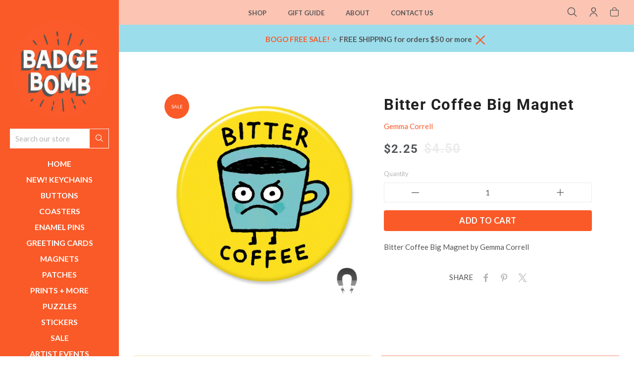

--- FILE ---
content_type: text/html; charset=utf-8
request_url: https://shop.badgebomb.com/products/bitter-coffee-big-magnet
body_size: 31595
content:
<!doctype html>
<html class="no-js" lang="en">
<head> 
	
	<meta charset="utf-8">
	<!--[if IE]>
		<meta http-equiv="cleartype" content="on">
		<meta http-equiv="X-UA-Compatible" content="IE=edge, chrome=1">
	<![endif]-->
	
	<meta name="google-site-verification" content="SN4QNsyXyoOMIn1bNQRGo--EecCjFYATsJNZJCc-_ow" />
	<meta name="p:domain_verify" content="c543388c37c788cecbbb75a9ad0b336c"/> 
	<meta name="p:domain_verify" content="ab7bcdacce9830002cf400a39c7b3a43"/>
	
	<meta name="viewport" content="width=device-width, initial-scale=1, shrink-to-fit=no">
	<meta name="theme-color" content="#fa5a28">
	
	<link rel="preconnect" href="https://cdn.shopify.com" crossorigin>
	<link rel="preconnect" href="https://fonts.shopify.com" crossorigin>
	<link rel="preconnect" href="https://monorail-edge.shopifysvc.com">
	
	<title>
		Bitter Coffee Big Magnet &ndash; Badge Bomb Shop
	</title>
	
	<meta name="description" content="Bitter Coffee Big Magnet by Gemma Correll. USA made and available wholesale from Badge Bomb.">
	
	
	<meta name="robots" content="max-image-preview:large">
	
	<!-- /snippets/social-meta-tags.liquid -->



<meta property="og:site_name" content="Badge Bomb Shop">
<meta property="og:url" content="https://shop.badgebomb.com/products/bitter-coffee-big-magnet">
<meta property="og:title" content="Bitter Coffee Big Magnet">
<meta property="og:type" content="product">
<meta property="og:description" content="Bitter Coffee Big Magnet by Gemma Correll. USA made and available wholesale from Badge Bomb.">
		<meta property="og:price:amount" content="2.25">
		<meta property="og:price:currency" content="USD"><meta property="og:image" content="http://shop.badgebomb.com/cdn/shop/products/4130-GemmaCorrell-Magnet-1200px_86f5b4f8-34da-44b0-aa98-30ee8b762afc_1024x1024.jpg?v=1571299720">
<meta property="og:image:secure_url" content="https://shop.badgebomb.com/cdn/shop/products/4130-GemmaCorrell-Magnet-1200px_86f5b4f8-34da-44b0-aa98-30ee8b762afc_1024x1024.jpg?v=1571299720">

<meta name="twitter:site" content="@">
<meta name="twitter:card" content="summary_large_image">
<meta name="twitter:title" content="Bitter Coffee Big Magnet">
<meta name="twitter:description" content="Bitter Coffee Big Magnet by Gemma Correll. USA made and available wholesale from Badge Bomb.">

	
	
		<link rel="canonical" href="https://shop.badgebomb.com/products/bitter-coffee-big-magnet">
	
	
	<!-- /snippets/favicons.liquid -->

<link rel="apple-touch-icon" sizes="180x180" href="//shop.badgebomb.com/cdn/shop/files/Badge-Bomb-Logo_55ffd674-1aa1-4545-81e1-ea3248c981c8_180x180.png?v=1656643207">
<link rel="icon" type="image/png" href="//shop.badgebomb.com/cdn/shop/files/Badge-Bomb-Logo_55ffd674-1aa1-4545-81e1-ea3248c981c8_32x32.png?v=1656643207" sizes="32x32">
<link rel="icon" type="image/png" href="//shop.badgebomb.com/cdn/shop/files/Badge-Bomb-Logo_55ffd674-1aa1-4545-81e1-ea3248c981c8_16x16.png?v=1656643207" sizes="16x16">
<meta name="apple-mobile-web-app-title" content="Badge Bomb Shop">
<meta name="application-name" content="Badge Bomb Shop">
	
	<!-- STYLES -->
	<link href="//shop.badgebomb.com/cdn/shop/t/27/assets/styles.css?v=110134890790681719891724225964" rel="stylesheet" type="text/css" media="all" />
	<link href="//shop.badgebomb.com/cdn/shop/t/27/assets/animate.min.css?v=115639684294252348841707270231" rel="stylesheet" type="text/css" media="all" />
	<style>
	
	.button,
	#AddToCart {
		color: ;
		background-color: ;
	}
	
	a,
	span.like_link, 
	a:link, 
	a:visited,
	.product-preview-details p a:link, 
	.product-preview-details p a:visited, 
	.social-sharing a,
	.product:hover, 
	.product__price {
		color: ;
	}

</style>

	<link href="//shop.badgebomb.com/cdn/shop/t/27/assets/custom.css?v=143741717407037633851724226145" rel="stylesheet" type="text/css" media="all" />
	
	<!-- WEB FONTS -->
	<style>
	
	
	@font-face {
  font-family: Lato;
  font-weight: 400;
  font-style: normal;
  src: url("//shop.badgebomb.com/cdn/fonts/lato/lato_n4.c3b93d431f0091c8be23185e15c9d1fee1e971c5.woff2") format("woff2"),
       url("//shop.badgebomb.com/cdn/fonts/lato/lato_n4.d5c00c781efb195594fd2fd4ad04f7882949e327.woff") format("woff");
}

	
	
		
		@font-face {
  font-family: Roboto;
  font-weight: 700;
  font-style: normal;
  src: url("//shop.badgebomb.com/cdn/fonts/roboto/roboto_n7.f38007a10afbbde8976c4056bfe890710d51dec2.woff2") format("woff2"),
       url("//shop.badgebomb.com/cdn/fonts/roboto/roboto_n7.94bfdd3e80c7be00e128703d245c207769d763f9.woff") format("woff");
}

	
	
	
		
		@font-face {
  font-family: Lato;
  font-weight: 500;
  font-style: normal;
  src: url("//shop.badgebomb.com/cdn/fonts/lato/lato_n5.b2fec044fbe05725e71d90882e5f3b21dae2efbd.woff2") format("woff2"),
       url("//shop.badgebomb.com/cdn/fonts/lato/lato_n5.f25a9a5c73ff9372e69074488f99e8ac702b5447.woff") format("woff");
}

	

</style>
	
	<!-- SCRIPTS -->
	<script>window.performance && window.performance.mark && window.performance.mark('shopify.content_for_header.start');</script><meta name="google-site-verification" content="QLzMsRYAX4NHwphYXkK3iq2sS6n87bSLzYdz0QQykCw">
<meta id="shopify-digital-wallet" name="shopify-digital-wallet" content="/12471029/digital_wallets/dialog">
<meta name="shopify-checkout-api-token" content="aa4d6f58dfb1ed04826c0a7880123251">
<meta id="in-context-paypal-metadata" data-shop-id="12471029" data-venmo-supported="false" data-environment="production" data-locale="en_US" data-paypal-v4="true" data-currency="USD">
<link rel="alternate" type="application/json+oembed" href="https://shop.badgebomb.com/products/bitter-coffee-big-magnet.oembed">
<script async="async" src="/checkouts/internal/preloads.js?locale=en-US"></script>
<link rel="preconnect" href="https://shop.app" crossorigin="anonymous">
<script async="async" src="https://shop.app/checkouts/internal/preloads.js?locale=en-US&shop_id=12471029" crossorigin="anonymous"></script>
<script id="apple-pay-shop-capabilities" type="application/json">{"shopId":12471029,"countryCode":"US","currencyCode":"USD","merchantCapabilities":["supports3DS"],"merchantId":"gid:\/\/shopify\/Shop\/12471029","merchantName":"Badge Bomb Shop","requiredBillingContactFields":["postalAddress","email"],"requiredShippingContactFields":["postalAddress","email"],"shippingType":"shipping","supportedNetworks":["visa","masterCard","amex","discover","elo","jcb"],"total":{"type":"pending","label":"Badge Bomb Shop","amount":"1.00"},"shopifyPaymentsEnabled":true,"supportsSubscriptions":true}</script>
<script id="shopify-features" type="application/json">{"accessToken":"aa4d6f58dfb1ed04826c0a7880123251","betas":["rich-media-storefront-analytics"],"domain":"shop.badgebomb.com","predictiveSearch":true,"shopId":12471029,"locale":"en"}</script>
<script>var Shopify = Shopify || {};
Shopify.shop = "badgebombretail.myshopify.com";
Shopify.locale = "en";
Shopify.currency = {"active":"USD","rate":"1.0"};
Shopify.country = "US";
Shopify.theme = {"name":"Badge Bomb 2.1 - Artist Portals","id":124264480853,"schema_name":"Accent","schema_version":"2.1.1","theme_store_id":null,"role":"main"};
Shopify.theme.handle = "null";
Shopify.theme.style = {"id":null,"handle":null};
Shopify.cdnHost = "shop.badgebomb.com/cdn";
Shopify.routes = Shopify.routes || {};
Shopify.routes.root = "/";</script>
<script type="module">!function(o){(o.Shopify=o.Shopify||{}).modules=!0}(window);</script>
<script>!function(o){function n(){var o=[];function n(){o.push(Array.prototype.slice.apply(arguments))}return n.q=o,n}var t=o.Shopify=o.Shopify||{};t.loadFeatures=n(),t.autoloadFeatures=n()}(window);</script>
<script>
  window.ShopifyPay = window.ShopifyPay || {};
  window.ShopifyPay.apiHost = "shop.app\/pay";
  window.ShopifyPay.redirectState = null;
</script>
<script id="shop-js-analytics" type="application/json">{"pageType":"product"}</script>
<script defer="defer" async type="module" src="//shop.badgebomb.com/cdn/shopifycloud/shop-js/modules/v2/client.init-shop-cart-sync_BT-GjEfc.en.esm.js"></script>
<script defer="defer" async type="module" src="//shop.badgebomb.com/cdn/shopifycloud/shop-js/modules/v2/chunk.common_D58fp_Oc.esm.js"></script>
<script defer="defer" async type="module" src="//shop.badgebomb.com/cdn/shopifycloud/shop-js/modules/v2/chunk.modal_xMitdFEc.esm.js"></script>
<script type="module">
  await import("//shop.badgebomb.com/cdn/shopifycloud/shop-js/modules/v2/client.init-shop-cart-sync_BT-GjEfc.en.esm.js");
await import("//shop.badgebomb.com/cdn/shopifycloud/shop-js/modules/v2/chunk.common_D58fp_Oc.esm.js");
await import("//shop.badgebomb.com/cdn/shopifycloud/shop-js/modules/v2/chunk.modal_xMitdFEc.esm.js");

  window.Shopify.SignInWithShop?.initShopCartSync?.({"fedCMEnabled":true,"windoidEnabled":true});

</script>
<script>
  window.Shopify = window.Shopify || {};
  if (!window.Shopify.featureAssets) window.Shopify.featureAssets = {};
  window.Shopify.featureAssets['shop-js'] = {"shop-cart-sync":["modules/v2/client.shop-cart-sync_DZOKe7Ll.en.esm.js","modules/v2/chunk.common_D58fp_Oc.esm.js","modules/v2/chunk.modal_xMitdFEc.esm.js"],"init-fed-cm":["modules/v2/client.init-fed-cm_B6oLuCjv.en.esm.js","modules/v2/chunk.common_D58fp_Oc.esm.js","modules/v2/chunk.modal_xMitdFEc.esm.js"],"shop-cash-offers":["modules/v2/client.shop-cash-offers_D2sdYoxE.en.esm.js","modules/v2/chunk.common_D58fp_Oc.esm.js","modules/v2/chunk.modal_xMitdFEc.esm.js"],"shop-login-button":["modules/v2/client.shop-login-button_QeVjl5Y3.en.esm.js","modules/v2/chunk.common_D58fp_Oc.esm.js","modules/v2/chunk.modal_xMitdFEc.esm.js"],"pay-button":["modules/v2/client.pay-button_DXTOsIq6.en.esm.js","modules/v2/chunk.common_D58fp_Oc.esm.js","modules/v2/chunk.modal_xMitdFEc.esm.js"],"shop-button":["modules/v2/client.shop-button_DQZHx9pm.en.esm.js","modules/v2/chunk.common_D58fp_Oc.esm.js","modules/v2/chunk.modal_xMitdFEc.esm.js"],"avatar":["modules/v2/client.avatar_BTnouDA3.en.esm.js"],"init-windoid":["modules/v2/client.init-windoid_CR1B-cfM.en.esm.js","modules/v2/chunk.common_D58fp_Oc.esm.js","modules/v2/chunk.modal_xMitdFEc.esm.js"],"init-shop-for-new-customer-accounts":["modules/v2/client.init-shop-for-new-customer-accounts_C_vY_xzh.en.esm.js","modules/v2/client.shop-login-button_QeVjl5Y3.en.esm.js","modules/v2/chunk.common_D58fp_Oc.esm.js","modules/v2/chunk.modal_xMitdFEc.esm.js"],"init-shop-email-lookup-coordinator":["modules/v2/client.init-shop-email-lookup-coordinator_BI7n9ZSv.en.esm.js","modules/v2/chunk.common_D58fp_Oc.esm.js","modules/v2/chunk.modal_xMitdFEc.esm.js"],"init-shop-cart-sync":["modules/v2/client.init-shop-cart-sync_BT-GjEfc.en.esm.js","modules/v2/chunk.common_D58fp_Oc.esm.js","modules/v2/chunk.modal_xMitdFEc.esm.js"],"shop-toast-manager":["modules/v2/client.shop-toast-manager_DiYdP3xc.en.esm.js","modules/v2/chunk.common_D58fp_Oc.esm.js","modules/v2/chunk.modal_xMitdFEc.esm.js"],"init-customer-accounts":["modules/v2/client.init-customer-accounts_D9ZNqS-Q.en.esm.js","modules/v2/client.shop-login-button_QeVjl5Y3.en.esm.js","modules/v2/chunk.common_D58fp_Oc.esm.js","modules/v2/chunk.modal_xMitdFEc.esm.js"],"init-customer-accounts-sign-up":["modules/v2/client.init-customer-accounts-sign-up_iGw4briv.en.esm.js","modules/v2/client.shop-login-button_QeVjl5Y3.en.esm.js","modules/v2/chunk.common_D58fp_Oc.esm.js","modules/v2/chunk.modal_xMitdFEc.esm.js"],"shop-follow-button":["modules/v2/client.shop-follow-button_CqMgW2wH.en.esm.js","modules/v2/chunk.common_D58fp_Oc.esm.js","modules/v2/chunk.modal_xMitdFEc.esm.js"],"checkout-modal":["modules/v2/client.checkout-modal_xHeaAweL.en.esm.js","modules/v2/chunk.common_D58fp_Oc.esm.js","modules/v2/chunk.modal_xMitdFEc.esm.js"],"shop-login":["modules/v2/client.shop-login_D91U-Q7h.en.esm.js","modules/v2/chunk.common_D58fp_Oc.esm.js","modules/v2/chunk.modal_xMitdFEc.esm.js"],"lead-capture":["modules/v2/client.lead-capture_BJmE1dJe.en.esm.js","modules/v2/chunk.common_D58fp_Oc.esm.js","modules/v2/chunk.modal_xMitdFEc.esm.js"],"payment-terms":["modules/v2/client.payment-terms_Ci9AEqFq.en.esm.js","modules/v2/chunk.common_D58fp_Oc.esm.js","modules/v2/chunk.modal_xMitdFEc.esm.js"]};
</script>
<script>(function() {
  var isLoaded = false;
  function asyncLoad() {
    if (isLoaded) return;
    isLoaded = true;
    var urls = ["https:\/\/loox.io\/widget\/41g3nHg7pL\/loox.1558840987258.js?shop=badgebombretail.myshopify.com","https:\/\/sdks.automizely.com\/conversions\/v1\/conversions.js?app_connection_id=5762f3c8ba914ae58fc335eacc7f07b5\u0026mapped_org_id=3ec7cabee568edc0bcda963d127f810f_v1\u0026shop=badgebombretail.myshopify.com"];
    for (var i = 0; i < urls.length; i++) {
      var s = document.createElement('script');
      s.type = 'text/javascript';
      s.async = true;
      s.src = urls[i];
      var x = document.getElementsByTagName('script')[0];
      x.parentNode.insertBefore(s, x);
    }
  };
  if(window.attachEvent) {
    window.attachEvent('onload', asyncLoad);
  } else {
    window.addEventListener('load', asyncLoad, false);
  }
})();</script>
<script id="__st">var __st={"a":12471029,"offset":-28800,"reqid":"dd9353f8-9cf4-4c54-9c82-e59d6897127d-1769150101","pageurl":"shop.badgebomb.com\/products\/bitter-coffee-big-magnet","u":"b78cfdf7f220","p":"product","rtyp":"product","rid":756213940277};</script>
<script>window.ShopifyPaypalV4VisibilityTracking = true;</script>
<script id="captcha-bootstrap">!function(){'use strict';const t='contact',e='account',n='new_comment',o=[[t,t],['blogs',n],['comments',n],[t,'customer']],c=[[e,'customer_login'],[e,'guest_login'],[e,'recover_customer_password'],[e,'create_customer']],r=t=>t.map((([t,e])=>`form[action*='/${t}']:not([data-nocaptcha='true']) input[name='form_type'][value='${e}']`)).join(','),a=t=>()=>t?[...document.querySelectorAll(t)].map((t=>t.form)):[];function s(){const t=[...o],e=r(t);return a(e)}const i='password',u='form_key',d=['recaptcha-v3-token','g-recaptcha-response','h-captcha-response',i],f=()=>{try{return window.sessionStorage}catch{return}},m='__shopify_v',_=t=>t.elements[u];function p(t,e,n=!1){try{const o=window.sessionStorage,c=JSON.parse(o.getItem(e)),{data:r}=function(t){const{data:e,action:n}=t;return t[m]||n?{data:e,action:n}:{data:t,action:n}}(c);for(const[e,n]of Object.entries(r))t.elements[e]&&(t.elements[e].value=n);n&&o.removeItem(e)}catch(o){console.error('form repopulation failed',{error:o})}}const l='form_type',E='cptcha';function T(t){t.dataset[E]=!0}const w=window,h=w.document,L='Shopify',v='ce_forms',y='captcha';let A=!1;((t,e)=>{const n=(g='f06e6c50-85a8-45c8-87d0-21a2b65856fe',I='https://cdn.shopify.com/shopifycloud/storefront-forms-hcaptcha/ce_storefront_forms_captcha_hcaptcha.v1.5.2.iife.js',D={infoText:'Protected by hCaptcha',privacyText:'Privacy',termsText:'Terms'},(t,e,n)=>{const o=w[L][v],c=o.bindForm;if(c)return c(t,g,e,D).then(n);var r;o.q.push([[t,g,e,D],n]),r=I,A||(h.body.append(Object.assign(h.createElement('script'),{id:'captcha-provider',async:!0,src:r})),A=!0)});var g,I,D;w[L]=w[L]||{},w[L][v]=w[L][v]||{},w[L][v].q=[],w[L][y]=w[L][y]||{},w[L][y].protect=function(t,e){n(t,void 0,e),T(t)},Object.freeze(w[L][y]),function(t,e,n,w,h,L){const[v,y,A,g]=function(t,e,n){const i=e?o:[],u=t?c:[],d=[...i,...u],f=r(d),m=r(i),_=r(d.filter((([t,e])=>n.includes(e))));return[a(f),a(m),a(_),s()]}(w,h,L),I=t=>{const e=t.target;return e instanceof HTMLFormElement?e:e&&e.form},D=t=>v().includes(t);t.addEventListener('submit',(t=>{const e=I(t);if(!e)return;const n=D(e)&&!e.dataset.hcaptchaBound&&!e.dataset.recaptchaBound,o=_(e),c=g().includes(e)&&(!o||!o.value);(n||c)&&t.preventDefault(),c&&!n&&(function(t){try{if(!f())return;!function(t){const e=f();if(!e)return;const n=_(t);if(!n)return;const o=n.value;o&&e.removeItem(o)}(t);const e=Array.from(Array(32),(()=>Math.random().toString(36)[2])).join('');!function(t,e){_(t)||t.append(Object.assign(document.createElement('input'),{type:'hidden',name:u})),t.elements[u].value=e}(t,e),function(t,e){const n=f();if(!n)return;const o=[...t.querySelectorAll(`input[type='${i}']`)].map((({name:t})=>t)),c=[...d,...o],r={};for(const[a,s]of new FormData(t).entries())c.includes(a)||(r[a]=s);n.setItem(e,JSON.stringify({[m]:1,action:t.action,data:r}))}(t,e)}catch(e){console.error('failed to persist form',e)}}(e),e.submit())}));const S=(t,e)=>{t&&!t.dataset[E]&&(n(t,e.some((e=>e===t))),T(t))};for(const o of['focusin','change'])t.addEventListener(o,(t=>{const e=I(t);D(e)&&S(e,y())}));const B=e.get('form_key'),M=e.get(l),P=B&&M;t.addEventListener('DOMContentLoaded',(()=>{const t=y();if(P)for(const e of t)e.elements[l].value===M&&p(e,B);[...new Set([...A(),...v().filter((t=>'true'===t.dataset.shopifyCaptcha))])].forEach((e=>S(e,t)))}))}(h,new URLSearchParams(w.location.search),n,t,e,['guest_login'])})(!0,!0)}();</script>
<script integrity="sha256-4kQ18oKyAcykRKYeNunJcIwy7WH5gtpwJnB7kiuLZ1E=" data-source-attribution="shopify.loadfeatures" defer="defer" src="//shop.badgebomb.com/cdn/shopifycloud/storefront/assets/storefront/load_feature-a0a9edcb.js" crossorigin="anonymous"></script>
<script crossorigin="anonymous" defer="defer" src="//shop.badgebomb.com/cdn/shopifycloud/storefront/assets/shopify_pay/storefront-65b4c6d7.js?v=20250812"></script>
<script data-source-attribution="shopify.dynamic_checkout.dynamic.init">var Shopify=Shopify||{};Shopify.PaymentButton=Shopify.PaymentButton||{isStorefrontPortableWallets:!0,init:function(){window.Shopify.PaymentButton.init=function(){};var t=document.createElement("script");t.src="https://shop.badgebomb.com/cdn/shopifycloud/portable-wallets/latest/portable-wallets.en.js",t.type="module",document.head.appendChild(t)}};
</script>
<script data-source-attribution="shopify.dynamic_checkout.buyer_consent">
  function portableWalletsHideBuyerConsent(e){var t=document.getElementById("shopify-buyer-consent"),n=document.getElementById("shopify-subscription-policy-button");t&&n&&(t.classList.add("hidden"),t.setAttribute("aria-hidden","true"),n.removeEventListener("click",e))}function portableWalletsShowBuyerConsent(e){var t=document.getElementById("shopify-buyer-consent"),n=document.getElementById("shopify-subscription-policy-button");t&&n&&(t.classList.remove("hidden"),t.removeAttribute("aria-hidden"),n.addEventListener("click",e))}window.Shopify?.PaymentButton&&(window.Shopify.PaymentButton.hideBuyerConsent=portableWalletsHideBuyerConsent,window.Shopify.PaymentButton.showBuyerConsent=portableWalletsShowBuyerConsent);
</script>
<script data-source-attribution="shopify.dynamic_checkout.cart.bootstrap">document.addEventListener("DOMContentLoaded",(function(){function t(){return document.querySelector("shopify-accelerated-checkout-cart, shopify-accelerated-checkout")}if(t())Shopify.PaymentButton.init();else{new MutationObserver((function(e,n){t()&&(Shopify.PaymentButton.init(),n.disconnect())})).observe(document.body,{childList:!0,subtree:!0})}}));
</script>
<script id='scb4127' type='text/javascript' async='' src='https://shop.badgebomb.com/cdn/shopifycloud/privacy-banner/storefront-banner.js'></script><link id="shopify-accelerated-checkout-styles" rel="stylesheet" media="screen" href="https://shop.badgebomb.com/cdn/shopifycloud/portable-wallets/latest/accelerated-checkout-backwards-compat.css" crossorigin="anonymous">
<style id="shopify-accelerated-checkout-cart">
        #shopify-buyer-consent {
  margin-top: 1em;
  display: inline-block;
  width: 100%;
}

#shopify-buyer-consent.hidden {
  display: none;
}

#shopify-subscription-policy-button {
  background: none;
  border: none;
  padding: 0;
  text-decoration: underline;
  font-size: inherit;
  cursor: pointer;
}

#shopify-subscription-policy-button::before {
  box-shadow: none;
}

      </style>
<script id="sections-script" data-sections="complementary_products,products-related" defer="defer" src="//shop.badgebomb.com/cdn/shop/t/27/compiled_assets/scripts.js?v=6540"></script>
<script>window.performance && window.performance.mark && window.performance.mark('shopify.content_for_header.end');</script>
	
	
<!--[if lt IE 8]><script src="//shop.badgebomb.com/cdn/s/shopify/json2.js" type="text/javascript"></script><![endif]-->
	
	<script src="https://ajax.googleapis.com/ajax/libs/jquery/1.12.4/jquery.min.js" type="text/javascript"></script>
	
	<script src="//shop.badgebomb.com/cdn/shop/t/27/assets/modernizr.min.js?v=184252143193856699171707270231" type="text/javascript"></script>
	<script src="//shop.badgebomb.com/cdn/shop/t/27/assets/jquery.hoverIntent.min.js?v=84437192859814105601707270231" type="text/javascript"></script>
	<script src="//shop.badgebomb.com/cdn/shop/t/27/assets/superfish.min.js?v=180299151964021606631707270231" type="text/javascript"></script>
	<script src="//shop.badgebomb.com/cdn/shop/t/27/assets/jquery.validate.min.js?v=120103531587321048971707270231" type="text/javascript"></script>
	
	<script>var loox_global_hash = '1768562993936';</script><script>var loox_pop_active = true;var loox_pop_display = {"home_page":true,"product_page":true,"cart_page":false,"other_pages":true};</script><style>.loox-reviews-default { max-width: 1200px; margin: 0 auto; }.loox-rating .loox-icon { color:#FA5A28; }
:root { --lxs-rating-icon-color: #FA5A28; }</style>
	
<script>
  var _talkableq = _talkableq || [];
  _talkableq.push(['authenticate_customer', {"email":"","first_name":"","last_name":"","customer_id":""}]);
</script>
<script async src="//d2jjzw81hqbuqv.cloudfront.net/integration/clients/badge-bomb-shop.min.js" type="text/javascript"></script>

	
	<!-- Share-a-sale code snipit ================================================== -->
	<script src="https://www.dwin1.com/19038.js" type="text/javascript" defer="defer"></script>
	<!-- END:  Share-a-sale code snipit ================================================== -->
	
<!-- BEGIN app block: shopify://apps/warnify-pro-warnings/blocks/main/b82106ea-6172-4ab0-814f-17df1cb2b18a --><!-- BEGIN app snippet: product -->
<script>    var Elspw = {        params: {            money_format: "${{amount}}",            cart: {                "total_price" : 0,                "attributes": {},                "items" : [                ]            }        }    };    Elspw.params.product = {        "id": 756213940277,        "title": "Bitter Coffee Big Magnet",        "handle": "bitter-coffee-big-magnet",        "tags": ["Big Magnet","Gemma Correll","Round Magnets","Sale"],        "variants":[{"id":8343046520885,"qty":24 === null ? 999 : 24,"title":"Default Title","policy":"deny"}],        "collection_ids":[161973502037,39782907957,39783530549,257885447,257981767,273629053013]    };</script><!-- END app snippet --><!-- BEGIN app snippet: settings -->
  <script>    (function(){      Elspw.loadScript=function(a,b){var c=document.createElement("script");c.type="text/javascript",c.readyState?c.onreadystatechange=function(){"loaded"!=c.readyState&&"complete"!=c.readyState||(c.onreadystatechange=null,b())}:c.onload=function(){b()},c.src=a,document.getElementsByTagName("head")[0].appendChild(c)};      Elspw.config= {"enabled":true,"button":"form[action=\"/cart/add\"] [type=submit], form[action=\"/cart/add\"] .shopify-payment-button__button","css":"","tag":"Els PW","alerts":[],"grid_enabled":1,"cdn":"https://s3.amazonaws.com/els-apps/product-warnings/","theme_app_extensions_enabled":1} ;    })(Elspw)  </script>  <script defer src="https://cdn.shopify.com/extensions/019b92bb-38ba-793e-9baf-3c5308a58e87/cli-20/assets/app.js"></script>

<script>
  Elspw.params.elsGeoScriptPath = "https://cdn.shopify.com/extensions/019b92bb-38ba-793e-9baf-3c5308a58e87/cli-20/assets/els.geo.js";
  Elspw.params.remodalScriptPath = "https://cdn.shopify.com/extensions/019b92bb-38ba-793e-9baf-3c5308a58e87/cli-20/assets/remodal.js";
  Elspw.params.cssPath = "https://cdn.shopify.com/extensions/019b92bb-38ba-793e-9baf-3c5308a58e87/cli-20/assets/app.css";
</script><!-- END app snippet --><!-- BEGIN app snippet: elspw-jsons -->



  <script type="application/json" id="elspw-product">
    
          {        "id": 756213940277,        "title": "Bitter Coffee Big Magnet",        "handle": "bitter-coffee-big-magnet",        "tags": ["Big Magnet","Gemma Correll","Round Magnets","Sale"],        "variants":[{"id":8343046520885,"qty":24,"title":"Default Title","policy":"deny"}],        "collection_ids":[161973502037,39782907957,39783530549,257885447,257981767,273629053013]      }    
  </script>



<!-- END app snippet -->


<!-- END app block --><!-- BEGIN app block: shopify://apps/klaviyo-email-marketing-sms/blocks/klaviyo-onsite-embed/2632fe16-c075-4321-a88b-50b567f42507 -->












  <script async src="https://static.klaviyo.com/onsite/js/WwTtvZ/klaviyo.js?company_id=WwTtvZ"></script>
  <script>!function(){if(!window.klaviyo){window._klOnsite=window._klOnsite||[];try{window.klaviyo=new Proxy({},{get:function(n,i){return"push"===i?function(){var n;(n=window._klOnsite).push.apply(n,arguments)}:function(){for(var n=arguments.length,o=new Array(n),w=0;w<n;w++)o[w]=arguments[w];var t="function"==typeof o[o.length-1]?o.pop():void 0,e=new Promise((function(n){window._klOnsite.push([i].concat(o,[function(i){t&&t(i),n(i)}]))}));return e}}})}catch(n){window.klaviyo=window.klaviyo||[],window.klaviyo.push=function(){var n;(n=window._klOnsite).push.apply(n,arguments)}}}}();</script>

  
    <script id="viewed_product">
      if (item == null) {
        var _learnq = _learnq || [];

        var MetafieldReviews = null
        var MetafieldYotpoRating = null
        var MetafieldYotpoCount = null
        var MetafieldLooxRating = null
        var MetafieldLooxCount = null
        var okendoProduct = null
        var okendoProductReviewCount = null
        var okendoProductReviewAverageValue = null
        try {
          // The following fields are used for Customer Hub recently viewed in order to add reviews.
          // This information is not part of __kla_viewed. Instead, it is part of __kla_viewed_reviewed_items
          MetafieldReviews = {};
          MetafieldYotpoRating = null
          MetafieldYotpoCount = null
          MetafieldLooxRating = null
          MetafieldLooxCount = null

          okendoProduct = null
          // If the okendo metafield is not legacy, it will error, which then requires the new json formatted data
          if (okendoProduct && 'error' in okendoProduct) {
            okendoProduct = null
          }
          okendoProductReviewCount = okendoProduct ? okendoProduct.reviewCount : null
          okendoProductReviewAverageValue = okendoProduct ? okendoProduct.reviewAverageValue : null
        } catch (error) {
          console.error('Error in Klaviyo onsite reviews tracking:', error);
        }

        var item = {
          Name: "Bitter Coffee Big Magnet",
          ProductID: 756213940277,
          Categories: ["All Products","Books, Coffee + More","Funny \u0026 Punny","Gemma Correll","Magnets","SALE ➥ $5 or less!"],
          ImageURL: "https://shop.badgebomb.com/cdn/shop/products/4130-GemmaCorrell-Magnet-1200px_86f5b4f8-34da-44b0-aa98-30ee8b762afc_grande.jpg?v=1571299720",
          URL: "https://shop.badgebomb.com/products/bitter-coffee-big-magnet",
          Brand: "Gemma Correll",
          Price: "$2.25",
          Value: "2.25",
          CompareAtPrice: "$4.50"
        };
        _learnq.push(['track', 'Viewed Product', item]);
        _learnq.push(['trackViewedItem', {
          Title: item.Name,
          ItemId: item.ProductID,
          Categories: item.Categories,
          ImageUrl: item.ImageURL,
          Url: item.URL,
          Metadata: {
            Brand: item.Brand,
            Price: item.Price,
            Value: item.Value,
            CompareAtPrice: item.CompareAtPrice
          },
          metafields:{
            reviews: MetafieldReviews,
            yotpo:{
              rating: MetafieldYotpoRating,
              count: MetafieldYotpoCount,
            },
            loox:{
              rating: MetafieldLooxRating,
              count: MetafieldLooxCount,
            },
            okendo: {
              rating: okendoProductReviewAverageValue,
              count: okendoProductReviewCount,
            }
          }
        }]);
      }
    </script>
  




  <script>
    window.klaviyoReviewsProductDesignMode = false
  </script>







<!-- END app block --><link href="https://monorail-edge.shopifysvc.com" rel="dns-prefetch">
<script>(function(){if ("sendBeacon" in navigator && "performance" in window) {try {var session_token_from_headers = performance.getEntriesByType('navigation')[0].serverTiming.find(x => x.name == '_s').description;} catch {var session_token_from_headers = undefined;}var session_cookie_matches = document.cookie.match(/_shopify_s=([^;]*)/);var session_token_from_cookie = session_cookie_matches && session_cookie_matches.length === 2 ? session_cookie_matches[1] : "";var session_token = session_token_from_headers || session_token_from_cookie || "";function handle_abandonment_event(e) {var entries = performance.getEntries().filter(function(entry) {return /monorail-edge.shopifysvc.com/.test(entry.name);});if (!window.abandonment_tracked && entries.length === 0) {window.abandonment_tracked = true;var currentMs = Date.now();var navigation_start = performance.timing.navigationStart;var payload = {shop_id: 12471029,url: window.location.href,navigation_start,duration: currentMs - navigation_start,session_token,page_type: "product"};window.navigator.sendBeacon("https://monorail-edge.shopifysvc.com/v1/produce", JSON.stringify({schema_id: "online_store_buyer_site_abandonment/1.1",payload: payload,metadata: {event_created_at_ms: currentMs,event_sent_at_ms: currentMs}}));}}window.addEventListener('pagehide', handle_abandonment_event);}}());</script>
<script id="web-pixels-manager-setup">(function e(e,d,r,n,o){if(void 0===o&&(o={}),!Boolean(null===(a=null===(i=window.Shopify)||void 0===i?void 0:i.analytics)||void 0===a?void 0:a.replayQueue)){var i,a;window.Shopify=window.Shopify||{};var t=window.Shopify;t.analytics=t.analytics||{};var s=t.analytics;s.replayQueue=[],s.publish=function(e,d,r){return s.replayQueue.push([e,d,r]),!0};try{self.performance.mark("wpm:start")}catch(e){}var l=function(){var e={modern:/Edge?\/(1{2}[4-9]|1[2-9]\d|[2-9]\d{2}|\d{4,})\.\d+(\.\d+|)|Firefox\/(1{2}[4-9]|1[2-9]\d|[2-9]\d{2}|\d{4,})\.\d+(\.\d+|)|Chrom(ium|e)\/(9{2}|\d{3,})\.\d+(\.\d+|)|(Maci|X1{2}).+ Version\/(15\.\d+|(1[6-9]|[2-9]\d|\d{3,})\.\d+)([,.]\d+|)( \(\w+\)|)( Mobile\/\w+|) Safari\/|Chrome.+OPR\/(9{2}|\d{3,})\.\d+\.\d+|(CPU[ +]OS|iPhone[ +]OS|CPU[ +]iPhone|CPU IPhone OS|CPU iPad OS)[ +]+(15[._]\d+|(1[6-9]|[2-9]\d|\d{3,})[._]\d+)([._]\d+|)|Android:?[ /-](13[3-9]|1[4-9]\d|[2-9]\d{2}|\d{4,})(\.\d+|)(\.\d+|)|Android.+Firefox\/(13[5-9]|1[4-9]\d|[2-9]\d{2}|\d{4,})\.\d+(\.\d+|)|Android.+Chrom(ium|e)\/(13[3-9]|1[4-9]\d|[2-9]\d{2}|\d{4,})\.\d+(\.\d+|)|SamsungBrowser\/([2-9]\d|\d{3,})\.\d+/,legacy:/Edge?\/(1[6-9]|[2-9]\d|\d{3,})\.\d+(\.\d+|)|Firefox\/(5[4-9]|[6-9]\d|\d{3,})\.\d+(\.\d+|)|Chrom(ium|e)\/(5[1-9]|[6-9]\d|\d{3,})\.\d+(\.\d+|)([\d.]+$|.*Safari\/(?![\d.]+ Edge\/[\d.]+$))|(Maci|X1{2}).+ Version\/(10\.\d+|(1[1-9]|[2-9]\d|\d{3,})\.\d+)([,.]\d+|)( \(\w+\)|)( Mobile\/\w+|) Safari\/|Chrome.+OPR\/(3[89]|[4-9]\d|\d{3,})\.\d+\.\d+|(CPU[ +]OS|iPhone[ +]OS|CPU[ +]iPhone|CPU IPhone OS|CPU iPad OS)[ +]+(10[._]\d+|(1[1-9]|[2-9]\d|\d{3,})[._]\d+)([._]\d+|)|Android:?[ /-](13[3-9]|1[4-9]\d|[2-9]\d{2}|\d{4,})(\.\d+|)(\.\d+|)|Mobile Safari.+OPR\/([89]\d|\d{3,})\.\d+\.\d+|Android.+Firefox\/(13[5-9]|1[4-9]\d|[2-9]\d{2}|\d{4,})\.\d+(\.\d+|)|Android.+Chrom(ium|e)\/(13[3-9]|1[4-9]\d|[2-9]\d{2}|\d{4,})\.\d+(\.\d+|)|Android.+(UC? ?Browser|UCWEB|U3)[ /]?(15\.([5-9]|\d{2,})|(1[6-9]|[2-9]\d|\d{3,})\.\d+)\.\d+|SamsungBrowser\/(5\.\d+|([6-9]|\d{2,})\.\d+)|Android.+MQ{2}Browser\/(14(\.(9|\d{2,})|)|(1[5-9]|[2-9]\d|\d{3,})(\.\d+|))(\.\d+|)|K[Aa][Ii]OS\/(3\.\d+|([4-9]|\d{2,})\.\d+)(\.\d+|)/},d=e.modern,r=e.legacy,n=navigator.userAgent;return n.match(d)?"modern":n.match(r)?"legacy":"unknown"}(),u="modern"===l?"modern":"legacy",c=(null!=n?n:{modern:"",legacy:""})[u],f=function(e){return[e.baseUrl,"/wpm","/b",e.hashVersion,"modern"===e.buildTarget?"m":"l",".js"].join("")}({baseUrl:d,hashVersion:r,buildTarget:u}),m=function(e){var d=e.version,r=e.bundleTarget,n=e.surface,o=e.pageUrl,i=e.monorailEndpoint;return{emit:function(e){var a=e.status,t=e.errorMsg,s=(new Date).getTime(),l=JSON.stringify({metadata:{event_sent_at_ms:s},events:[{schema_id:"web_pixels_manager_load/3.1",payload:{version:d,bundle_target:r,page_url:o,status:a,surface:n,error_msg:t},metadata:{event_created_at_ms:s}}]});if(!i)return console&&console.warn&&console.warn("[Web Pixels Manager] No Monorail endpoint provided, skipping logging."),!1;try{return self.navigator.sendBeacon.bind(self.navigator)(i,l)}catch(e){}var u=new XMLHttpRequest;try{return u.open("POST",i,!0),u.setRequestHeader("Content-Type","text/plain"),u.send(l),!0}catch(e){return console&&console.warn&&console.warn("[Web Pixels Manager] Got an unhandled error while logging to Monorail."),!1}}}}({version:r,bundleTarget:l,surface:e.surface,pageUrl:self.location.href,monorailEndpoint:e.monorailEndpoint});try{o.browserTarget=l,function(e){var d=e.src,r=e.async,n=void 0===r||r,o=e.onload,i=e.onerror,a=e.sri,t=e.scriptDataAttributes,s=void 0===t?{}:t,l=document.createElement("script"),u=document.querySelector("head"),c=document.querySelector("body");if(l.async=n,l.src=d,a&&(l.integrity=a,l.crossOrigin="anonymous"),s)for(var f in s)if(Object.prototype.hasOwnProperty.call(s,f))try{l.dataset[f]=s[f]}catch(e){}if(o&&l.addEventListener("load",o),i&&l.addEventListener("error",i),u)u.appendChild(l);else{if(!c)throw new Error("Did not find a head or body element to append the script");c.appendChild(l)}}({src:f,async:!0,onload:function(){if(!function(){var e,d;return Boolean(null===(d=null===(e=window.Shopify)||void 0===e?void 0:e.analytics)||void 0===d?void 0:d.initialized)}()){var d=window.webPixelsManager.init(e)||void 0;if(d){var r=window.Shopify.analytics;r.replayQueue.forEach((function(e){var r=e[0],n=e[1],o=e[2];d.publishCustomEvent(r,n,o)})),r.replayQueue=[],r.publish=d.publishCustomEvent,r.visitor=d.visitor,r.initialized=!0}}},onerror:function(){return m.emit({status:"failed",errorMsg:"".concat(f," has failed to load")})},sri:function(e){var d=/^sha384-[A-Za-z0-9+/=]+$/;return"string"==typeof e&&d.test(e)}(c)?c:"",scriptDataAttributes:o}),m.emit({status:"loading"})}catch(e){m.emit({status:"failed",errorMsg:(null==e?void 0:e.message)||"Unknown error"})}}})({shopId: 12471029,storefrontBaseUrl: "https://shop.badgebomb.com",extensionsBaseUrl: "https://extensions.shopifycdn.com/cdn/shopifycloud/web-pixels-manager",monorailEndpoint: "https://monorail-edge.shopifysvc.com/unstable/produce_batch",surface: "storefront-renderer",enabledBetaFlags: ["2dca8a86"],webPixelsConfigList: [{"id":"1084096597","configuration":"{\"accountID\":\"WwTtvZ\",\"webPixelConfig\":\"eyJlbmFibGVBZGRlZFRvQ2FydEV2ZW50cyI6IHRydWV9\"}","eventPayloadVersion":"v1","runtimeContext":"STRICT","scriptVersion":"524f6c1ee37bacdca7657a665bdca589","type":"APP","apiClientId":123074,"privacyPurposes":["ANALYTICS","MARKETING"],"dataSharingAdjustments":{"protectedCustomerApprovalScopes":["read_customer_address","read_customer_email","read_customer_name","read_customer_personal_data","read_customer_phone"]}},{"id":"394526805","configuration":"{\"hashed_organization_id\":\"3ec7cabee568edc0bcda963d127f810f_v1\",\"app_key\":\"badgebombretail\",\"allow_collect_personal_data\":\"true\"}","eventPayloadVersion":"v1","runtimeContext":"STRICT","scriptVersion":"6f6660f15c595d517f203f6e1abcb171","type":"APP","apiClientId":2814809,"privacyPurposes":["ANALYTICS","MARKETING","SALE_OF_DATA"],"dataSharingAdjustments":{"protectedCustomerApprovalScopes":["read_customer_address","read_customer_email","read_customer_name","read_customer_personal_data","read_customer_phone"]}},{"id":"231047253","configuration":"{\"swymApiEndpoint\":\"https:\/\/swymstore-v3starter-01.swymrelay.com\",\"swymTier\":\"v3starter-01\"}","eventPayloadVersion":"v1","runtimeContext":"STRICT","scriptVersion":"5b6f6917e306bc7f24523662663331c0","type":"APP","apiClientId":1350849,"privacyPurposes":["ANALYTICS","MARKETING","PREFERENCES"],"dataSharingAdjustments":{"protectedCustomerApprovalScopes":["read_customer_email","read_customer_name","read_customer_personal_data","read_customer_phone"]}},{"id":"89489493","configuration":"{\"pixel_id\":\"182254609754801\",\"pixel_type\":\"facebook_pixel\",\"metaapp_system_user_token\":\"-\"}","eventPayloadVersion":"v1","runtimeContext":"OPEN","scriptVersion":"ca16bc87fe92b6042fbaa3acc2fbdaa6","type":"APP","apiClientId":2329312,"privacyPurposes":["ANALYTICS","MARKETING","SALE_OF_DATA"],"dataSharingAdjustments":{"protectedCustomerApprovalScopes":["read_customer_address","read_customer_email","read_customer_name","read_customer_personal_data","read_customer_phone"]}},{"id":"45318229","configuration":"{\"tagID\":\"2612358497437\"}","eventPayloadVersion":"v1","runtimeContext":"STRICT","scriptVersion":"18031546ee651571ed29edbe71a3550b","type":"APP","apiClientId":3009811,"privacyPurposes":["ANALYTICS","MARKETING","SALE_OF_DATA"],"dataSharingAdjustments":{"protectedCustomerApprovalScopes":["read_customer_address","read_customer_email","read_customer_name","read_customer_personal_data","read_customer_phone"]}},{"id":"33620053","eventPayloadVersion":"v1","runtimeContext":"LAX","scriptVersion":"1","type":"CUSTOM","privacyPurposes":["MARKETING"],"name":"Meta pixel (migrated)"},{"id":"63176789","eventPayloadVersion":"v1","runtimeContext":"LAX","scriptVersion":"1","type":"CUSTOM","privacyPurposes":["ANALYTICS"],"name":"Google Analytics tag (migrated)"},{"id":"shopify-app-pixel","configuration":"{}","eventPayloadVersion":"v1","runtimeContext":"STRICT","scriptVersion":"0450","apiClientId":"shopify-pixel","type":"APP","privacyPurposes":["ANALYTICS","MARKETING"]},{"id":"shopify-custom-pixel","eventPayloadVersion":"v1","runtimeContext":"LAX","scriptVersion":"0450","apiClientId":"shopify-pixel","type":"CUSTOM","privacyPurposes":["ANALYTICS","MARKETING"]}],isMerchantRequest: false,initData: {"shop":{"name":"Badge Bomb Shop","paymentSettings":{"currencyCode":"USD"},"myshopifyDomain":"badgebombretail.myshopify.com","countryCode":"US","storefrontUrl":"https:\/\/shop.badgebomb.com"},"customer":null,"cart":null,"checkout":null,"productVariants":[{"price":{"amount":2.25,"currencyCode":"USD"},"product":{"title":"Bitter Coffee Big Magnet","vendor":"Gemma Correll","id":"756213940277","untranslatedTitle":"Bitter Coffee Big Magnet","url":"\/products\/bitter-coffee-big-magnet","type":"2.25\" Magnet"},"id":"8343046520885","image":{"src":"\/\/shop.badgebomb.com\/cdn\/shop\/products\/4130-GemmaCorrell-Magnet-1200px_86f5b4f8-34da-44b0-aa98-30ee8b762afc.jpg?v=1571299720"},"sku":"4130","title":"Default Title","untranslatedTitle":"Default Title"}],"purchasingCompany":null},},"https://shop.badgebomb.com/cdn","fcfee988w5aeb613cpc8e4bc33m6693e112",{"modern":"","legacy":""},{"shopId":"12471029","storefrontBaseUrl":"https:\/\/shop.badgebomb.com","extensionBaseUrl":"https:\/\/extensions.shopifycdn.com\/cdn\/shopifycloud\/web-pixels-manager","surface":"storefront-renderer","enabledBetaFlags":"[\"2dca8a86\"]","isMerchantRequest":"false","hashVersion":"fcfee988w5aeb613cpc8e4bc33m6693e112","publish":"custom","events":"[[\"page_viewed\",{}],[\"product_viewed\",{\"productVariant\":{\"price\":{\"amount\":2.25,\"currencyCode\":\"USD\"},\"product\":{\"title\":\"Bitter Coffee Big Magnet\",\"vendor\":\"Gemma Correll\",\"id\":\"756213940277\",\"untranslatedTitle\":\"Bitter Coffee Big Magnet\",\"url\":\"\/products\/bitter-coffee-big-magnet\",\"type\":\"2.25\\\" Magnet\"},\"id\":\"8343046520885\",\"image\":{\"src\":\"\/\/shop.badgebomb.com\/cdn\/shop\/products\/4130-GemmaCorrell-Magnet-1200px_86f5b4f8-34da-44b0-aa98-30ee8b762afc.jpg?v=1571299720\"},\"sku\":\"4130\",\"title\":\"Default Title\",\"untranslatedTitle\":\"Default Title\"}}]]"});</script><script>
  window.ShopifyAnalytics = window.ShopifyAnalytics || {};
  window.ShopifyAnalytics.meta = window.ShopifyAnalytics.meta || {};
  window.ShopifyAnalytics.meta.currency = 'USD';
  var meta = {"product":{"id":756213940277,"gid":"gid:\/\/shopify\/Product\/756213940277","vendor":"Gemma Correll","type":"2.25\" Magnet","handle":"bitter-coffee-big-magnet","variants":[{"id":8343046520885,"price":225,"name":"Bitter Coffee Big Magnet","public_title":null,"sku":"4130"}],"remote":false},"page":{"pageType":"product","resourceType":"product","resourceId":756213940277,"requestId":"dd9353f8-9cf4-4c54-9c82-e59d6897127d-1769150101"}};
  for (var attr in meta) {
    window.ShopifyAnalytics.meta[attr] = meta[attr];
  }
</script>
<script class="analytics">
  (function () {
    var customDocumentWrite = function(content) {
      var jquery = null;

      if (window.jQuery) {
        jquery = window.jQuery;
      } else if (window.Checkout && window.Checkout.$) {
        jquery = window.Checkout.$;
      }

      if (jquery) {
        jquery('body').append(content);
      }
    };

    var hasLoggedConversion = function(token) {
      if (token) {
        return document.cookie.indexOf('loggedConversion=' + token) !== -1;
      }
      return false;
    }

    var setCookieIfConversion = function(token) {
      if (token) {
        var twoMonthsFromNow = new Date(Date.now());
        twoMonthsFromNow.setMonth(twoMonthsFromNow.getMonth() + 2);

        document.cookie = 'loggedConversion=' + token + '; expires=' + twoMonthsFromNow;
      }
    }

    var trekkie = window.ShopifyAnalytics.lib = window.trekkie = window.trekkie || [];
    if (trekkie.integrations) {
      return;
    }
    trekkie.methods = [
      'identify',
      'page',
      'ready',
      'track',
      'trackForm',
      'trackLink'
    ];
    trekkie.factory = function(method) {
      return function() {
        var args = Array.prototype.slice.call(arguments);
        args.unshift(method);
        trekkie.push(args);
        return trekkie;
      };
    };
    for (var i = 0; i < trekkie.methods.length; i++) {
      var key = trekkie.methods[i];
      trekkie[key] = trekkie.factory(key);
    }
    trekkie.load = function(config) {
      trekkie.config = config || {};
      trekkie.config.initialDocumentCookie = document.cookie;
      var first = document.getElementsByTagName('script')[0];
      var script = document.createElement('script');
      script.type = 'text/javascript';
      script.onerror = function(e) {
        var scriptFallback = document.createElement('script');
        scriptFallback.type = 'text/javascript';
        scriptFallback.onerror = function(error) {
                var Monorail = {
      produce: function produce(monorailDomain, schemaId, payload) {
        var currentMs = new Date().getTime();
        var event = {
          schema_id: schemaId,
          payload: payload,
          metadata: {
            event_created_at_ms: currentMs,
            event_sent_at_ms: currentMs
          }
        };
        return Monorail.sendRequest("https://" + monorailDomain + "/v1/produce", JSON.stringify(event));
      },
      sendRequest: function sendRequest(endpointUrl, payload) {
        // Try the sendBeacon API
        if (window && window.navigator && typeof window.navigator.sendBeacon === 'function' && typeof window.Blob === 'function' && !Monorail.isIos12()) {
          var blobData = new window.Blob([payload], {
            type: 'text/plain'
          });

          if (window.navigator.sendBeacon(endpointUrl, blobData)) {
            return true;
          } // sendBeacon was not successful

        } // XHR beacon

        var xhr = new XMLHttpRequest();

        try {
          xhr.open('POST', endpointUrl);
          xhr.setRequestHeader('Content-Type', 'text/plain');
          xhr.send(payload);
        } catch (e) {
          console.log(e);
        }

        return false;
      },
      isIos12: function isIos12() {
        return window.navigator.userAgent.lastIndexOf('iPhone; CPU iPhone OS 12_') !== -1 || window.navigator.userAgent.lastIndexOf('iPad; CPU OS 12_') !== -1;
      }
    };
    Monorail.produce('monorail-edge.shopifysvc.com',
      'trekkie_storefront_load_errors/1.1',
      {shop_id: 12471029,
      theme_id: 124264480853,
      app_name: "storefront",
      context_url: window.location.href,
      source_url: "//shop.badgebomb.com/cdn/s/trekkie.storefront.8d95595f799fbf7e1d32231b9a28fd43b70c67d3.min.js"});

        };
        scriptFallback.async = true;
        scriptFallback.src = '//shop.badgebomb.com/cdn/s/trekkie.storefront.8d95595f799fbf7e1d32231b9a28fd43b70c67d3.min.js';
        first.parentNode.insertBefore(scriptFallback, first);
      };
      script.async = true;
      script.src = '//shop.badgebomb.com/cdn/s/trekkie.storefront.8d95595f799fbf7e1d32231b9a28fd43b70c67d3.min.js';
      first.parentNode.insertBefore(script, first);
    };
    trekkie.load(
      {"Trekkie":{"appName":"storefront","development":false,"defaultAttributes":{"shopId":12471029,"isMerchantRequest":null,"themeId":124264480853,"themeCityHash":"11669956691505438756","contentLanguage":"en","currency":"USD","eventMetadataId":"431634b3-9b59-4b88-ab32-2845b076103a"},"isServerSideCookieWritingEnabled":true,"monorailRegion":"shop_domain","enabledBetaFlags":["65f19447"]},"Session Attribution":{},"S2S":{"facebookCapiEnabled":true,"source":"trekkie-storefront-renderer","apiClientId":580111}}
    );

    var loaded = false;
    trekkie.ready(function() {
      if (loaded) return;
      loaded = true;

      window.ShopifyAnalytics.lib = window.trekkie;

      var originalDocumentWrite = document.write;
      document.write = customDocumentWrite;
      try { window.ShopifyAnalytics.merchantGoogleAnalytics.call(this); } catch(error) {};
      document.write = originalDocumentWrite;

      window.ShopifyAnalytics.lib.page(null,{"pageType":"product","resourceType":"product","resourceId":756213940277,"requestId":"dd9353f8-9cf4-4c54-9c82-e59d6897127d-1769150101","shopifyEmitted":true});

      var match = window.location.pathname.match(/checkouts\/(.+)\/(thank_you|post_purchase)/)
      var token = match? match[1]: undefined;
      if (!hasLoggedConversion(token)) {
        setCookieIfConversion(token);
        window.ShopifyAnalytics.lib.track("Viewed Product",{"currency":"USD","variantId":8343046520885,"productId":756213940277,"productGid":"gid:\/\/shopify\/Product\/756213940277","name":"Bitter Coffee Big Magnet","price":"2.25","sku":"4130","brand":"Gemma Correll","variant":null,"category":"2.25\" Magnet","nonInteraction":true,"remote":false},undefined,undefined,{"shopifyEmitted":true});
      window.ShopifyAnalytics.lib.track("monorail:\/\/trekkie_storefront_viewed_product\/1.1",{"currency":"USD","variantId":8343046520885,"productId":756213940277,"productGid":"gid:\/\/shopify\/Product\/756213940277","name":"Bitter Coffee Big Magnet","price":"2.25","sku":"4130","brand":"Gemma Correll","variant":null,"category":"2.25\" Magnet","nonInteraction":true,"remote":false,"referer":"https:\/\/shop.badgebomb.com\/products\/bitter-coffee-big-magnet"});
      }
    });


        var eventsListenerScript = document.createElement('script');
        eventsListenerScript.async = true;
        eventsListenerScript.src = "//shop.badgebomb.com/cdn/shopifycloud/storefront/assets/shop_events_listener-3da45d37.js";
        document.getElementsByTagName('head')[0].appendChild(eventsListenerScript);

})();</script>
  <script>
  if (!window.ga || (window.ga && typeof window.ga !== 'function')) {
    window.ga = function ga() {
      (window.ga.q = window.ga.q || []).push(arguments);
      if (window.Shopify && window.Shopify.analytics && typeof window.Shopify.analytics.publish === 'function') {
        window.Shopify.analytics.publish("ga_stub_called", {}, {sendTo: "google_osp_migration"});
      }
      console.error("Shopify's Google Analytics stub called with:", Array.from(arguments), "\nSee https://help.shopify.com/manual/promoting-marketing/pixels/pixel-migration#google for more information.");
    };
    if (window.Shopify && window.Shopify.analytics && typeof window.Shopify.analytics.publish === 'function') {
      window.Shopify.analytics.publish("ga_stub_initialized", {}, {sendTo: "google_osp_migration"});
    }
  }
</script>
<script
  defer
  src="https://shop.badgebomb.com/cdn/shopifycloud/perf-kit/shopify-perf-kit-3.0.4.min.js"
  data-application="storefront-renderer"
  data-shop-id="12471029"
  data-render-region="gcp-us-central1"
  data-page-type="product"
  data-theme-instance-id="124264480853"
  data-theme-name="Accent"
  data-theme-version="2.1.1"
  data-monorail-region="shop_domain"
  data-resource-timing-sampling-rate="10"
  data-shs="true"
  data-shs-beacon="true"
  data-shs-export-with-fetch="true"
  data-shs-logs-sample-rate="1"
  data-shs-beacon-endpoint="https://shop.badgebomb.com/api/collect"
></script>
</head>
<body id="bitter-coffee-big-magnet" class="product-bitter-coffee-big-magnet product-type-2-25-magnet template-product ">
	<div id="top" class="wrapper">
		
		
		
		
		<div class="site-overlay"></div>
		<div id="shopify-section-general-mobile-nav" class="shopify-section"><!-- /sections/general-mobile-nav.liquid -->






	

	

	

	



	


<div class="pushy pushy-left">
	<div class="pushy-content">
		<ul>
			
			<!-- Only links with the CSS class of pushy-link will close the menu. -->
			
			
			<li class="pushy-link pushy-top-items">
				<div class="pushy-top-items_left">&nbsp;</div>
				<div class="pushy-top-items_right">
					<a href="#">
						<span class="accent-icon-close" aria-hidden="true"></span>
					</a>
				</div>
				&nbsp;
			</li>
			<li class="pushy-search">
				<!-- /snippets/widget-search.liquid -->


<div class="search-container">
	<form action="/search" method="get" class="search-form" role="search">
		
		<input type="search" name="q" id="search" placeholder="Search our store" value="" class="search-field">
		<button class="icon"><span class="accent-icon-search"></span></button>
	</form>
</div>

			</li>
			
				
				
				
				
				
				
				
				
				
				
				
				<li class="mobile-menu-item-1 pushy-link"><a class="top-row-menu-item" href="/">
							HOME
						</a>
					
				</li>
			
				
				
				
				
				
				
				
				
				
				
				
				<li class="mobile-menu-item-2 pushy-submenu"><button>Shop by Product</button>
					
						<ul class="mobile-sub-nav">
							
								
								
								
								
									
									
										<li class="pushy-link">
											<a href="/collections/keychains">
												New! Keychains
											</a>
										</li>
									
								
									
									
										<li class="pushy-link">
											<a href="/collections/buttons">
												Buttons
											</a>
										</li>
									
								
									
									
										<li class="pushy-link">
											<a href="/collections/coasters">
												Coasters
											</a>
										</li>
									
								
									
									
										<li class="pushy-link">
											<a href="/collections/enamel-pins">
												Enamel Pins
											</a>
										</li>
									
								
									
									
										<li class="pushy-link">
											<a href="/collections/stationery">
												Greeting Cards
											</a>
										</li>
									
								
									
									
										<li class="pushy-link">
											<a href="/collections/jigsaw-puzzles">
												Jigsaw Puzzles
											</a>
										</li>
									
								
									
									
										<li class="pushy-link">
											<a href="/pages/magnets">
												Magnets
											</a>
										</li>
									
								
									
									
										<li class="pushy-link">
											<a href="/collections/patches">
												Patches
											</a>
										</li>
									
								
									
									
										<li class="pushy-link">
											<a href="/collections/art-prints">
												Prints &amp; Big Stuff
											</a>
										</li>
									
								
									
									
										<li class="pushy-link">
											<a href="/collections/big-stickers">
												Stickers
											</a>
										</li>
									
								
							
						</ul>
					
				</li>
			
				
				
				
				
				
				
				
				
				
				
				
				<li class="mobile-menu-item-3 pushy-submenu"><button>Shop by Artist</button>
					
						<ul class="mobile-sub-nav">
							
								
								
								
								
									
									
										<li class="pushy-link">
											<a href="/collections/allison-cole">
												Allison Cole
											</a>
										</li>
									
								
									
									
										<li class="pushy-link">
											<a href="/collections/andrea-kang">
												Andrea Kang
											</a>
										</li>
									
								
									
									
										<li class="pushy-link">
											<a href="/collections/audrey-herbertson">
												Audrey Herbertson
											</a>
										</li>
									
								
									
									
										<li class="pushy-link">
											<a href="/collections/doodle-by-meg">
												Doodle by Meg
											</a>
										</li>
									
								
									
									
										<li class="pushy-link">
											<a href="/collections/gemma-correll">
												Gemma Correll
											</a>
										</li>
									
								
									
									
										<li class="pushy-link">
											<a href="/collections/lisa-congdon">
												Lisa Congdon
											</a>
										</li>
									
								
									
									
										<li class="pushy-link">
											<a href="/collections/she-is-this">
												She Is This
											</a>
										</li>
									
								
									
									
										<li class="pushy-link">
											<a href="/blogs/badge-bomb-artists">
												Read Artist Interviews
											</a>
										</li>
									
								
							
						</ul>
					
				</li>
			
				
				
				
				
				
				
				
				
				
				
				
				<li class="mobile-menu-item-4 pushy-submenu"><button>Shop by Theme</button>
					
						<ul class="mobile-sub-nav">
							
								
								
								
								
									
									
										<li class="pushy-link">
											<a href="/collections/books-coffee">
												Books + Coffee
											</a>
										</li>
									
								
									
									
										<li class="pushy-link">
											<a href="/collections/cats">
												Cat People
											</a>
										</li>
									
								
									
									
										<li class="pushy-link">
											<a href="https://shop.badgebomb.com/collections/space">
												Cosmic Magic
											</a>
										</li>
									
								
									
									
										<li class="pushy-link">
											<a href="/collections/dogs">
												Dog People
											</a>
										</li>
									
								
									
									
										<li class="pushy-link">
											<a href="/collections/take-a-hike">
												Earth + Outdoor
											</a>
										</li>
									
								
									
									
										<li class="pushy-link">
											<a href="/collections/feminist">
												Equality &amp; Empowerment
											</a>
										</li>
									
								
									
									
										<li class="pushy-link">
											<a href="/collections/punny-by-gemma">
												Funny + Punny
											</a>
										</li>
									
								
									
									
										<li class="pushy-link">
											<a href="/collections/kitchen-garden">
												Home + Garden
											</a>
										</li>
									
								
									
									
										<li class="pushy-link">
											<a href="/collections/love">
												Love
											</a>
										</li>
									
								
									
									
										<li class="pushy-link">
											<a href="/collections/wild-critters">
												Wild Critters
											</a>
										</li>
									
								
							
						</ul>
					
				</li>
			
				
				
				
				
				
				
				
				
				
				
				
				<li class="mobile-menu-item-5 pushy-link"><a class="top-row-menu-item" href="/pages/upcoming-events">
							ARTIST EVENTS
						</a>
					
				</li>
			
				
				
				
				
				
				
				
				
				
				
				
				<li class="mobile-menu-item-6 pushy-link"><a class="top-row-menu-item" href="http://www.badgebomb.com">
							WHOLESALE SITE
						</a>
					
				</li>
			
				
				
				
				
				
				
				
				
				
				
				
				<li class="mobile-menu-item-7 pushy-link"><a class="top-row-menu-item" href="#swym-wishlist">
							WISH LIST
						</a>
					
				</li>
			
				
				
				
				
				
				
				
				
				
				
				
				<li class="mobile-menu-item-8 pushy-link"><a class="top-row-menu-item" href="/collections/sale">
							SALE
						</a>
					
				</li>
			
			
			
				
					<li class="pushy-link">
						<a href="/account/login">
							Log in
						</a>
					</li>
					
				
			
			
		</ul>
		
		
		
		
			<!-- /snippets/widget-social-media.liquid -->









<ul class="social-link-icons icon-circle icon-size-medium 
	
	
	
 
	
	
	
 ">
	

		
		
		
		
	

		
		
		
		
	

		
		
		
		
	

		
		
		
		
	

		
		
		
			<li>
				<a href="https://www.facebook.com/badge.bomb" target="_blank" title="Follow us on Facebook">
					<span class="social-icon accent-icon-facebook" aria-hidden="true"></span>
				</a>
			</li>
		
		
	

		
		
		
		
	

		
		
		
			<li>
				<a href="https://instagram.com/badge_bomb" target="_blank" title="Follow us on Instagram">
					<span class="social-icon accent-icon-instagram" aria-hidden="true"></span>
				</a>
			</li>
		
		
	

		
		
		
		
	

		
		
		
		
	

		
		
		
		
	

		
		
		
		
	

		
		
		
		
	

		
		
		
		
	

		
		
		
		
	

		
		
		
		
	

		
		
		
		
	

		
		
		
		
	

		
		
		
		
	
	
</ul>



		
		
	</div>
	
</div>



<style>
	
	
		
			
			.pushy-content .social-link-icons .social-icon {
				color: white;
			}
			
			.pushy-content .social-link-icons .social-icon:hover {
				color: #535456;
			}
			
		
	
		
			
			.pushy-content .social-link-icons .social-icon {
				color: white;
			}
			
			.pushy-content .social-link-icons .social-icon:hover {
				color: #535456;
			}
			
		
	
		
			
			.pushy-content .social-link-icons .social-icon {
				color: white;
			}
			
			.pushy-content .social-link-icons .social-icon:hover {
				color: #535456;
			}
			
		
	
		
			
			.pushy-content .social-link-icons .social-icon {
				color: white;
			}
			
			.pushy-content .social-link-icons .social-icon:hover {
				color: #535456;
			}
			
		
	
	
	.pushy .search-container button.icon {
		text-align: center;
	}
	
	.pushy-content ul.social-link-icons li {
		border-bottom: 0;
	}
	
	/* MOBILE MEDIA QUERIES */
	@media (max-width: 1024px) {
		
		img.logo {
			max-width: px;
		}
		
		.logo-container {
			padding-top: px;
			padding-bottom: px;
		}
		
	}
	
</style>

</div>
		
		<div class="siteframe">
			
			<div class="siteframe-aside">
				<div id="shopify-section-general-sidebar" class="shopify-section"><!-- /sections/general-sidebar.liquid -->






	

	

	

	



	<div class="site-sidebar">
		<div class="logo-container">
			<div itemscope itemtype="https://schema.org/Organization">
				<a id="logo" href="https://shop.badgebomb.com" itemprop="url">
					
						<img class="logo" itemprop="logo" src="//shop.badgebomb.com/cdn/shop/files/Badge-Bomb-Logo_55ffd674-1aa1-4545-81e1-ea3248c981c8_600x600.png?v=1656643207" alt="Badge Bomb Shop">
					
				</a>
			</div>
		</div>
	
		
			<!-- /snippets/widget-search.liquid -->


<div class="search-container">
	<form action="/search" method="get" class="search-form" role="search">
		
		<input type="search" name="q" id="search" placeholder="Search our store" value="" class="search-field">
		<button class="icon"><span class="accent-icon-search"></span></button>
	</form>
</div>

		
	
		
			<nav class="site-nav">
				<ul class="aside-menu">
					
						<li >
							<a href="/">Home</a>
						</li>
					
						<li >
							<a href="/collections/keychains">New! Keychains</a>
						</li>
					
						<li >
							<a href="/collections/buttons">Buttons</a>
						</li>
					
						<li >
							<a href="/collections/coasters">Coasters</a>
						</li>
					
						<li >
							<a href="/collections/enamel-pins">Enamel Pins</a>
						</li>
					
						<li >
							<a href="/collections/stationery">Greeting Cards</a>
						</li>
					
						<li >
							<a href="/collections/magnets">Magnets</a>
						</li>
					
						<li >
							<a href="/collections/patches">Patches</a>
						</li>
					
						<li >
							<a href="/collections/art-prints">Prints + More</a>
						</li>
					
						<li >
							<a href="/collections/jigsaw-puzzles">Puzzles</a>
						</li>
					
						<li >
							<a href="/collections/big-stickers">Stickers</a>
						</li>
					
						<li >
							<a href="/collections/sale">Sale</a>
						</li>
					
						<li >
							<a href="/pages/upcoming-events">Artist Events</a>
						</li>
					
						<li >
							<a href="http://www.badgebomb.com">Shop Wholesale</a>
						</li>
					
				</ul>
			</nav>
		
	
		<nav class="app-nav" role="navigation">
			<p class="site-nav__text">
				Badge Bomb LLC<br />
				7307 SE Foster Rd<br />
				Portland, OR 97206<br />
				T: (503) 233-8003<br />
				F: (866) 209-5592
			</p>
		
			<hr class="hr--small">
		
			
		
			<p class="site-nav__text">
				Questions?<br />
				<a href="mailto:sales@badgebomb.com" class="site-nav__link">sales@badgebomb.com</a><br />
				Weekdays 9-4 PST
			</p>
		</nav>
	
		
			<!-- /snippets/widget-social-media.liquid -->









<ul class="social-link-icons icon-circle icon-size-medium 
	
	
	
 
	
	
	
 ">
	

		
		
		
		
	

		
		
		
		
	

		
		
		
		
	

		
		
		
		
	

		
		
		
			<li>
				<a href="https://www.facebook.com/badge.bomb" target="_blank" title="Follow us on Facebook">
					<span class="social-icon accent-icon-facebook" aria-hidden="true"></span>
				</a>
			</li>
		
		
	

		
		
		
		
	

		
		
		
			<li>
				<a href="https://instagram.com/badge_bomb" target="_blank" title="Follow us on Instagram">
					<span class="social-icon accent-icon-instagram" aria-hidden="true"></span>
				</a>
			</li>
		
		
	

		
		
		
		
	

		
		
		
		
	

		
		
		
		
	

		
		
		
		
	

		
		
		
		
	

		
		
		
		
	

		
		
		
		
	

		
		
		
		
	

		
		
		
		
	

		
		
		
		
	

		
		
		
		
	
	
</ul>



		
	
	</div>




<style>
	
	
		
	
		
	
		
	
		
	
	
</style>

<style>
	
	/* DESKTOP MEDIA QUERIES */
	@media (min-width: 1024px) {
		
		.siteframe-aside img.logo {
			margin: 0 auto;
			max-width: 100%;
		}
		
		.logo-container {
			padding-top: 20px;
			padding-bottom: 20px;
		}
		
	}
	
</style>

</div>
			</div>
			<div class="siteframe-content">
				<div id="general-header" class="header-wrapper">
					<div id="sticky-header">
						<div id="shopify-section-general-header" class="shopify-section"><!-- /sections/general-header.liquid -->






	

	

	

	



	<header class="fullwidth-header">
		<div class="header-grid-content">
		
			<div class="header-content-item header-menu">
			
				<div class="account-navigation">
					<ul class="account-links">
						<li>
							<a class="menu-btn" href="#">
								<span class="account-links-icon"><span class="accent-icon-menu"></span></span>
							</a>
						</li>
					</ul>
				</div>
			
				<!-- /snippets/navigation.liquid -->



<div class="desktop-navigation">
	
		<!-- /snippets/mega-menu.liquid -->

<div class="mega-menu">
	
		<ul class="mega-menu-list">
			
				
				
				
				
				
				
				
				
				
				
				<li class="mega-menu-item mega-menu-item-1 mega-menu-submenu"><a class="top-row-menu-item" href="#">
							Shop
						</a>
						<div class="mega-menu-panel">
							
							<div class="mega-menu-panel__flex">
								<div class="mega-menu-panel__flex_item">
									
									
									
									
									
									
										
										
											
											
												
													
													
													
														<img 
															class="mega-image animate__animated animate__fadeIn default_image"
															src="//shop.badgebomb.com/cdn/shop/collections/Screen_Shot_2019-06-12_at_11.38.13_AM_400x400_crop_center.png?v=1767386832" 
															alt="Cats" 
															data-id="new-cats-are-my-friends">
													
												
													
											
												
													
													
													
														<img 
															class="mega-image animate__animated animate__fadeIn "
															src="//shop.badgebomb.com/cdn/shop/collections/2000px-Critters-magnets_400x400_crop_center.png?v=1767386870" 
															alt="Wild Critters" 
															data-id="new-critters">
													
												
													
											
												
													
													
													
														<img 
															class="mega-image animate__animated animate__fadeIn "
															src="//shop.badgebomb.com/cdn/shop/collections/ReadMore-2025-1200x800_400x400_crop_center.png?v=1767387725" 
															alt="Books, Coffee + More" 
															data-id="new-morning-buzz">
													
												
													
											
												
													
													
													
														<img 
															class="mega-image animate__animated animate__fadeIn "
															src="//shop.badgebomb.com/cdn/shop/collections/2000x2000-Keychains_400x400_crop_center.png?v=1767813911" 
															alt="Keychains" 
															data-id="new-keychains">
													
												
													
											
												
													
													
													
														<img 
															class="mega-image animate__animated animate__fadeIn "
															src="//shop.badgebomb.com/cdn/shop/collections/2000px-MorningBuzz-Magnets-Coffee_400x400_crop_center.png?v=1767385875" 
															alt="Magnets" 
															data-id="new-magnets">
													
												
													
											
												
													
													
													
														<img 
															class="mega-image animate__animated animate__fadeIn "
															src="//shop.badgebomb.com/cdn/shop/collections/Roll_With_It_Water_Bottle_400x400_crop_center.jpg?v=1767385598" 
															alt="Stickers" 
															data-id="new-stickers">
													
												
													
											
												
													
													
													
														<img 
															class="mega-image animate__animated animate__fadeIn "
															src="//shop.badgebomb.com/cdn/shop/collections/2000x2000-NYC-Stickers-FlatLay3-2025_400x400_crop_center.jpg?v=1751476337" 
															alt="New York City" 
															data-id="new-york-city">
													
												
													
											
												
													
											
												
													
													
													
														<img 
															class="mega-image animate__animated animate__fadeIn "
															src="//shop.badgebomb.com/cdn/shop/collections/1080x1080-instagramfeed-pins2_400x400_crop_center.jpg?v=1699989278" 
															alt="SALE ➥ $5 or less!" 
															data-id="shop-our-sale-collection">
													
												
													
											
											
										
									
										
										
											
											
												
													
													
													
														<img 
															class="mega-image animate__animated animate__fadeIn "
															src="//shop.badgebomb.com/cdn/shop/collections/PRINTS-Collection-Square_400x400_crop_center.jpg?v=1487370053" 
															alt="Shirts, Prints, & More" 
															data-id="art-prints-zines">
													
												
													
											
												
													
													
													
														<img 
															class="mega-image animate__animated animate__fadeIn "
															src="//shop.badgebomb.com/cdn/shop/collections/Roll_With_It_Water_Bottle_400x400_crop_center.jpg?v=1767385598" 
															alt="Stickers" 
															data-id="big-stickers">
													
												
													
											
												
													
													
													
														<img 
															class="mega-image animate__animated animate__fadeIn "
															src="//shop.badgebomb.com/cdn/shop/collections/IMG_1604_400x400_crop_center.jpg?v=1564520062" 
															alt="Buttons" 
															data-id="buttons">
													
												
													
											
												
													
													
													
														<img 
															class="mega-image animate__animated animate__fadeIn "
															src="//shop.badgebomb.com/cdn/shop/collections/1200x1200-2024-IG-coasters-blue_400x400_crop_center.jpg?v=1709324993" 
															alt="Coasters" 
															data-id="coasters">
													
												
													
											
												
													
													
													
														<img 
															class="mega-image animate__animated animate__fadeIn "
															src="//shop.badgebomb.com/cdn/shop/collections/3300_MixTape_400x400_crop_center.jpg?v=1487370357" 
															alt="Enamel Pins" 
															data-id="enamel-pins">
													
												
													
											
												
													
													
													
														<img 
															class="mega-image animate__animated animate__fadeIn "
															src="//shop.badgebomb.com/cdn/shop/collections/3937-AllisonCole-A2CARD-1200px_52e4f472-f844-46b9-8a1f-4b42ef6364ad_400x400_crop_center.jpg?v=1560355054" 
															alt="Stationery" 
															data-id="greeting-cards">
													
												
													
											
												
													
													
													
														<img 
															class="mega-image animate__animated animate__fadeIn "
															src="//shop.badgebomb.com/cdn/shop/collections/2000px-MorningBuzz-Magnets-Coffee_400x400_crop_center.png?v=1767385875" 
															alt="Magnets" 
															data-id="magnets">
													
												
													
											
												
													
													
													
														<img 
															class="mega-image animate__animated animate__fadeIn "
															src="//shop.badgebomb.com/cdn/shop/collections/IMG_2407_400x400_crop_center.JPG?v=1560355924" 
															alt="Patches" 
															data-id="patches">
													
												
													
											
												
													
													
													
														<img 
															class="mega-image animate__animated animate__fadeIn "
															src="//shop.badgebomb.com/cdn/shop/collections/4645-StarsOfTheSea-Puzzle-Lifystyle2_400x400_crop_center.jpg?v=1597817368" 
															alt="Jigsaw Puzzles" 
															data-id="puzzles">
													
												
													
											
												
													
													
													
														<img 
															class="mega-image animate__animated animate__fadeIn "
															src="//shop.badgebomb.com/cdn/shop/collections/IMG_2262_400x400_crop_center.JPG?v=1487370176" 
															alt="Sticker Packs" 
															data-id="stickers-sheets">
													
												
													
											
												
													
													
													
														<img 
															class="mega-image animate__animated animate__fadeIn "
															src="//shop.badgebomb.com/cdn/shop/collections/PRINTS-Collection-Square_400x400_crop_center.jpg?v=1487370053" 
															alt="Shirts, Prints, & More" 
															data-id="t-shirts-socks-pennants">
													
												
													
											
											
										
									
										
										
											
											
												
													
													
													
														<img 
															class="mega-image animate__animated animate__fadeIn "
															src="//shop.badgebomb.com/cdn/shop/collections/ReadMore-2025-1200x800_400x400_crop_center.png?v=1767387725" 
															alt="Books, Coffee + More" 
															data-id="books-coffee">
													
												
													
											
												
													
													
													
														<img 
															class="mega-image animate__animated animate__fadeIn "
															src="//shop.badgebomb.com/cdn/shop/collections/Screen_Shot_2019-06-12_at_11.38.13_AM_400x400_crop_center.png?v=1767386832" 
															alt="Cats" 
															data-id="cat-people">
													
												
													
											
												
													
													
													
														<img 
															class="mega-image animate__animated animate__fadeIn "
															src="//shop.badgebomb.com/cdn/shop/collections/1080x1080-enamelpins7_400x400_crop_center.jpg?v=1587742304" 
															alt="Dogs" 
															data-id="dog-people">
													
												
													
											
												
													
													
													
														<img 
															class="mega-image animate__animated animate__fadeIn "
															src="//shop.badgebomb.com/cdn/shop/collections/1080x1080-instagramfeed_garden_400x400_crop_center.jpg?v=1587743327" 
															alt="Earth + Outdoor" 
															data-id="earth-outdoor">
													
												
													
											
												
													
													
													
														<img 
															class="mega-image animate__animated animate__fadeIn "
															src="//shop.badgebomb.com/cdn/shop/collections/Feminist_Print_AllisonCole_Square_400x400_crop_center.jpg?v=1587742924" 
															alt="Equality & Empowerment" 
															data-id="equality-empowerment">
													
												
													
											
												
													
													
													
														<img 
															class="mega-image animate__animated animate__fadeIn "
															src="//shop.badgebomb.com/cdn/shop/collections/IMG_4649_400x400_crop_center.jpg?v=1587742554" 
															alt="Funny & Punny" 
															data-id="funny-punny">
													
												
													
											
												
													
													
													
														<img 
															class="mega-image animate__animated animate__fadeIn "
															src="//shop.badgebomb.com/cdn/shop/collections/regional_400x400_crop_center.jpg?v=1578558405" 
															alt="Local Style" 
															data-id="favorite-places">
													
												
													
											
												
													
													
													
														<img 
															class="mega-image animate__animated animate__fadeIn "
															src="//shop.badgebomb.com/cdn/shop/collections/locker-jacket-bestsellers-1200x800_400x400_crop_center.png?v=1767387435" 
															alt="Food & Drink" 
															data-id="food-drink">
													
												
													
											
												
													
													
													
														<img 
															class="mega-image animate__animated animate__fadeIn "
															src="//shop.badgebomb.com/cdn/shop/collections/1080x1080-instagramfeed_rainbowlove3_400x400_crop_center.jpg?v=1768257134" 
															alt="Valentines" 
															data-id="love-valentines">
													
												
													
											
												
													
													
													
														<img 
															class="mega-image animate__animated animate__fadeIn "
															src="//shop.badgebomb.com/cdn/shop/collections/2000px-Critters-magnets_400x400_crop_center.png?v=1767386870" 
															alt="Wild Critters" 
															data-id="wild-critters">
													
												
													
											
												
													
													
													
														<img 
															class="mega-image animate__animated animate__fadeIn "
															src="//shop.badgebomb.com/cdn/shopifycloud/storefront/assets/no-image-2048-a2addb12_400x400_crop_center.gif" 
															alt="" 
															data-id="view-all-themed-collections">
													
												
													
											
											
										
									
									
								</div>
								
								
								
								
									<div class="mega-menu-panel__flex_item">
										
										
											<h4>WHAT'S NEW?</h4>
											<ul class="mega-sub-sub-nav">
												
													
														<li class="mega-sub-nav-link">
															
															
																<a href="/collections/cats" title="New! Cats Are My Friends" data-id="new-cats-are-my-friends">
																	New! Cats Are My Friends
																</a>
															
															
														</li>
													
												
													
														<li class="mega-sub-nav-link">
															
															
																<a href="/collections/wild-critters" title="New! Critters" data-id="new-critters">
																	New! Critters
																</a>
															
															
														</li>
													
												
													
														<li class="mega-sub-nav-link">
															
															
																<a href="/collections/books-coffee" title="New! Morning Buzz" data-id="new-morning-buzz">
																	New! Morning Buzz
																</a>
															
															
														</li>
													
												
													
														<li class="mega-sub-nav-link">
															
															
																<a href="/collections/keychains" title="New! Keychains" data-id="new-keychains">
																	New! Keychains
																</a>
															
															
														</li>
													
												
													
														<li class="mega-sub-nav-link">
															
															
																<a href="/collections/magnets" title="New! Magnets" data-id="new-magnets">
																	New! Magnets
																</a>
															
															
														</li>
													
												
													
														<li class="mega-sub-nav-link">
															
															
																<a href="/collections/big-stickers" title="New! Stickers" data-id="new-stickers">
																	New! Stickers
																</a>
															
															
														</li>
													
												
													
														<li class="mega-sub-nav-link">
															
															
																<a href="/collections/new-york-city" title="New York City" data-id="new-york-city">
																	New York City
																</a>
															
															
														</li>
													
												
													
														<li class="mega-sub-nav-link">
															
															
																<a href="/products/gift-card" title="E-Gift Cards" data-id="e-gift-cards">
																	E-Gift Cards
																</a>
															
															
														</li>
													
												
													
														<li class="mega-sub-nav-link">
															
															
																<a href="/collections/sale" title="Shop Our Sale Collection" data-id="shop-our-sale-collection">
																	Shop Our Sale Collection
																</a>
															
															
														</li>
													
												
											</ul>
										
									</div>
								
									<div class="mega-menu-panel__flex_item">
										
										
											<h4>POPULAR PRODUCTS</h4>
											<ul class="mega-sub-sub-nav">
												
													
														<li class="mega-sub-nav-link">
															
															
																<a href="/collections/art-prints" title="Art Prints + Zines" data-id="art-prints-zines">
																	Art Prints + Zines
																</a>
															
															
														</li>
													
												
													
														<li class="mega-sub-nav-link">
															
															
																<a href="/collections/big-stickers" title="Big Stickers" data-id="big-stickers">
																	Big Stickers
																</a>
															
															
														</li>
													
												
													
														<li class="mega-sub-nav-link">
															
															
																<a href="/collections/buttons" title="Buttons" data-id="buttons">
																	Buttons
																</a>
															
															
														</li>
													
												
													
														<li class="mega-sub-nav-link">
															
															
																<a href="/collections/coasters" title="Coasters" data-id="coasters">
																	Coasters
																</a>
															
															
														</li>
													
												
													
														<li class="mega-sub-nav-link">
															
															
																<a href="/collections/enamel-pins" title="Enamel Pins" data-id="enamel-pins">
																	Enamel Pins
																</a>
															
															
														</li>
													
												
													
														<li class="mega-sub-nav-link">
															
															
																<a href="/collections/stationery" title="Greeting Cards" data-id="greeting-cards">
																	Greeting Cards
																</a>
															
															
														</li>
													
												
													
														<li class="mega-sub-nav-link">
															
															
																<a href="/collections/magnets" title="Magnets" data-id="magnets">
																	Magnets
																</a>
															
															
														</li>
													
												
													
														<li class="mega-sub-nav-link">
															
															
																<a href="/collections/patches" title="Patches" data-id="patches">
																	Patches
																</a>
															
															
														</li>
													
												
													
														<li class="mega-sub-nav-link">
															
															
																<a href="/collections/jigsaw-puzzles" title="Puzzles" data-id="puzzles">
																	Puzzles
																</a>
															
															
														</li>
													
												
													
														<li class="mega-sub-nav-link">
															
															
																<a href="/collections/stickers" title="Stickers Sheets" data-id="stickers-sheets">
																	Stickers Sheets
																</a>
															
															
														</li>
													
												
													
														<li class="mega-sub-nav-link">
															
															
																<a href="/collections/art-prints" title="T-shirts, Socks, Pennants" data-id="t-shirts-socks-pennants">
																	T-shirts, Socks, Pennants
																</a>
															
															
														</li>
													
												
											</ul>
										
									</div>
								
									<div class="mega-menu-panel__flex_item">
										
										
											<h4>SHOP BY THEME</h4>
											<ul class="mega-sub-sub-nav">
												
													
														<li class="mega-sub-nav-link">
															
															
																<a href="/collections/books-coffee" title="Books + Coffee" data-id="books-coffee">
																	Books + Coffee
																</a>
															
															
														</li>
													
												
													
														<li class="mega-sub-nav-link">
															
															
																<a href="/collections/cats" title="Cat People" data-id="cat-people">
																	Cat People
																</a>
															
															
														</li>
													
												
													
														<li class="mega-sub-nav-link">
															
															
																<a href="/collections/dogs" title="Dog People" data-id="dog-people">
																	Dog People
																</a>
															
															
														</li>
													
												
													
														<li class="mega-sub-nav-link">
															
															
																<a href="/collections/take-a-hike" title="Earth + Outdoor" data-id="earth-outdoor">
																	Earth + Outdoor
																</a>
															
															
														</li>
													
												
													
														<li class="mega-sub-nav-link">
															
															
																<a href="/collections/feminist" title="Equality + Empowerment" data-id="equality-empowerment">
																	Equality + Empowerment
																</a>
															
															
														</li>
													
												
													
														<li class="mega-sub-nav-link">
															
															
																<a href="/collections/punny-by-gemma" title="Funny + Punny" data-id="funny-punny">
																	Funny + Punny
																</a>
															
															
														</li>
													
												
													
														<li class="mega-sub-nav-link">
															
															
																<a href="/collections/regional" title="Favorite Places" data-id="favorite-places">
																	Favorite Places
																</a>
															
															
														</li>
													
												
													
														<li class="mega-sub-nav-link">
															
															
																<a href="/collections/kitchen-garden" title="Food & Drink" data-id="food-drink">
																	Food & Drink
																</a>
															
															
														</li>
													
												
													
														<li class="mega-sub-nav-link">
															
															
																<a href="/collections/love" title="Love + Valentine's" data-id="love-valentines">
																	Love + Valentine's
																</a>
															
															
														</li>
													
												
													
														<li class="mega-sub-nav-link">
															
															
																<a href="/collections/wild-critters" title="Wild Critters" data-id="wild-critters">
																	Wild Critters
																</a>
															
															
														</li>
													
												
													
														<li class="mega-sub-nav-link">
															
															
																<a href="/collections" title="View All Themed Collections" data-id="view-all-themed-collections">
																	View All Themed Collections
																</a>
															
															
														</li>
													
												
											</ul>
										
									</div>
								
							</div>
							
							
								<div class="mega-menu-panel__footer">
									<p><strong>USA orders over $50 SHIP FREE!</strong></p>
								</div>
							
							
						</div>
					
				</li>
			
				
				
				
				
				
				
				
				
				
				
				<li class="mega-menu-item mega-menu-item-2 mega-menu-submenu"><a class="top-row-menu-item" href="#">
							Gift Guide
						</a>
						<div class="mega-menu-panel">
							
							<div class="mega-menu-panel__flex">
								<div class="mega-menu-panel__flex_item">
									
									
									
									
									
									
										
										
											
											
												
													
													
													
														<img 
															class="mega-image animate__animated animate__fadeIn default_image"
															src="//shop.badgebomb.com/cdn/shop/collections/1200x1200-Plantstrology-2_27d875c2-065f-4120-b351-e91c3258b588_400x400_crop_center.jpg?v=1736269901" 
															alt="Astrology" 
															data-id="for-the-astrology-buff">
													
												
													
											
												
													
													
													
														<img 
															class="mega-image animate__animated animate__fadeIn "
															src="//shop.badgebomb.com/cdn/shop/collections/Screen_Shot_2019-06-12_at_11.38.13_AM_400x400_crop_center.png?v=1767386832" 
															alt="Cats" 
															data-id="for-the-cat-lover">
													
												
													
											
												
													
													
													
														<img 
															class="mega-image animate__animated animate__fadeIn "
															src="//shop.badgebomb.com/cdn/shop/collections/1080x1080-enamelpins7_400x400_crop_center.jpg?v=1587742304" 
															alt="Dogs" 
															data-id="for-the-dog-lover">
													
												
													
											
												
													
													
													
														<img 
															class="mega-image animate__animated animate__fadeIn "
															src="//shop.badgebomb.com/cdn/shop/collections/locker-jacket-bestsellers-1200x800_400x400_crop_center.png?v=1767387435" 
															alt="Food & Drink" 
															data-id="for-the-foodie">
													
												
													
											
												
													
													
													
														<img 
															class="mega-image animate__animated animate__fadeIn "
															src="//shop.badgebomb.com/cdn/shop/collections/1080x1080-instagramfeed_greatindoors_400x400_crop_center.jpg?v=1587673183" 
															alt="Homebodies" 
															data-id="for-the-homebody">
													
												
													
											
												
													
													
													
														<img 
															class="mega-image animate__animated animate__fadeIn "
															src="//shop.badgebomb.com/cdn/shop/collections/1080x1080-instagramfeed_garden_400x400_crop_center.jpg?v=1587743327" 
															alt="Earth + Outdoor" 
															data-id="for-the-outdoorsy-type">
													
												
													
											
												
													
											
											
										
									
										
										
											
											
												
													
													
													
														<img 
															class="mega-image animate__animated animate__fadeIn "
															src="//shop.badgebomb.com/cdn/shop/collections/1080x1080-instagramfeed_cards1_400x400_crop_center.jpg?v=1605634231" 
															alt="Winter Holidays" 
															data-id="winter-holidays">
													
												
													
											
												
													
													
													
														<img 
															class="mega-image animate__animated animate__fadeIn "
															src="//shop.badgebomb.com/cdn/shop/collections/1080x1080-instagramfeed_rainbowlove3_400x400_crop_center.jpg?v=1768257134" 
															alt="Valentines" 
															data-id="valentines">
													
												
													
											
												
													
													
													
														<img 
															class="mega-image animate__animated animate__fadeIn "
															src="//shop.badgebomb.com/cdn/shopifycloud/storefront/assets/no-image-2048-a2addb12_400x400_crop_center.gif" 
															alt="" 
															data-id="birthday">
													
												
													
											
												
													
													
													
														<img 
															class="mega-image animate__animated animate__fadeIn "
															src="//shop.badgebomb.com/cdn/shop/collections/1080x1080-instagramfeed_adulting_400x400_crop_center.jpg?v=1589825276" 
															alt="Graduation + Adulting" 
															data-id="graduation-adulting">
													
												
													
											
												
													
													
													
														<img 
															class="mega-image animate__animated animate__fadeIn "
															src="//shop.badgebomb.com/cdn/shop/collections/1080x1080-instagramfeed_rainbowlove3_400x400_crop_center.jpg?v=1768257134" 
															alt="Valentines" 
															data-id="love-wedding">
													
												
													
											
												
													
													
													
														<img 
															class="mega-image animate__animated animate__fadeIn "
															src="//shop.badgebomb.com/cdn/shop/collections/1080x1080-enamelpins4_400x400_crop_center.jpg?v=1587146608" 
															alt="Moms & Dads" 
															data-id="moms-dads">
													
												
													
											
												
													
													
													
														<img 
															class="mega-image animate__animated animate__fadeIn "
															src="//shop.badgebomb.com/cdn/shop/collections/3324_NotNormal_Patch_1200px_400x400_crop_center.jpg?v=1758743751" 
															alt="Halloween Spirit" 
															data-id="halloween">
													
												
													
											
											
										
									
										
										
											
											
												
													
													
													
														<img 
															class="mega-image animate__animated animate__fadeIn "
															src="//shop.badgebomb.com/cdn/shop/collections/AllisonCole-Artist-Store-Logo_a7727dfb-5b7c-4a9c-bd02-1a580e725b3f_400x400_crop_center.jpg?v=1547158799" 
															alt="Allison Cole" 
															data-id="shop-allison-cole">
													
												
													
											
												
													
													
													
														<img 
															class="mega-image animate__animated animate__fadeIn "
															src="//shop.badgebomb.com/cdn/shop/collections/3296_RabbitPin_400x400_crop_center.jpg?v=1465550764" 
															alt="Artist Spotlight: Andrea Kang" 
															data-id="shop-andrea-kang">
													
												
													
											
												
													
													
													
														<img 
															class="mega-image animate__animated animate__fadeIn "
															src="//shop.badgebomb.com/cdn/shop/collections/CatsAreMyFriends_400x400_crop_center.jpg?v=1767386135" 
															alt="Audrey Herbertson" 
															data-id="shop-auderpopz">
													
												
													
											
												
													
													
													
														<img 
															class="mega-image animate__animated animate__fadeIn "
															src="//shop.badgebomb.com/cdn/shop/collections/1200x1200-Plantstrology-2_8be4db82-2405-421f-875c-9eb3453f6213_400x400_crop_center.jpg?v=1735939944" 
															alt="Doodle by Meg" 
															data-id="shop-doodle-by-meg">
													
												
													
											
												
													
													
													
														<img 
															class="mega-image animate__animated animate__fadeIn "
															src="//shop.badgebomb.com/cdn/shop/collections/Gemma-Twitter-584px_400x400_crop_center.png?v=1503517286" 
															alt="Gemma Correll" 
															data-id="shop-gemma-correll">
													
												
													
											
												
													
													
													
														<img 
															class="mega-image animate__animated animate__fadeIn "
															src="//shop.badgebomb.com/cdn/shop/collections/1080x1080-instagramfeed_lilreaders_400x400_crop_center.jpg?v=1594138552" 
															alt="Greg Pizzoli" 
															data-id="shop-greg-pizzoli">
													
												
													
											
												
													
													
													
														<img 
															class="mega-image animate__animated animate__fadeIn "
															src="//shop.badgebomb.com/cdn/shop/collections/congdon_graphic_400x400_crop_center.jpg?v=1579389755" 
															alt="Lisa Congdon" 
															data-id="shop-lisa-congdon">
													
												
													
											
												
													
													
													
														<img 
															class="mega-image animate__animated animate__fadeIn "
															src="//shop.badgebomb.com/cdn/shop/collections/Screenshot-2021-IG-ColorinBloom-SheIsThis-4798_400x400_crop_center.png?v=1627490036" 
															alt="She Is This" 
															data-id="shop-she-is-this">
													
												
													
											
											
										
									
									
								</div>
								
								
								
								
									<div class="mega-menu-panel__flex_item">
										
										
											<h4>SHOP</h4>
											<ul class="mega-sub-sub-nav">
												
													
														<li class="mega-sub-nav-link">
															
															
																<a href="/collections/astrology" title="For the Astrology Buff" data-id="for-the-astrology-buff">
																	For the Astrology Buff
																</a>
															
															
														</li>
													
												
													
														<li class="mega-sub-nav-link">
															
															
																<a href="/collections/cats" title="For the Cat Lover" data-id="for-the-cat-lover">
																	For the Cat Lover
																</a>
															
															
														</li>
													
												
													
														<li class="mega-sub-nav-link">
															
															
																<a href="/collections/dogs" title="For the Dog Lover" data-id="for-the-dog-lover">
																	For the Dog Lover
																</a>
															
															
														</li>
													
												
													
														<li class="mega-sub-nav-link">
															
															
																<a href="/collections/kitchen-garden" title="For the Foodie" data-id="for-the-foodie">
																	For the Foodie
																</a>
															
															
														</li>
													
												
													
														<li class="mega-sub-nav-link">
															
															
																<a href="/collections/homebodies" title="For the Homebody" data-id="for-the-homebody">
																	For the Homebody
																</a>
															
															
														</li>
													
												
													
														<li class="mega-sub-nav-link">
															
															
																<a href="/collections/take-a-hike" title="For the Outdoorsy Type" data-id="for-the-outdoorsy-type">
																	For the Outdoorsy Type
																</a>
															
															
														</li>
													
												
													
														<li class="mega-sub-nav-link">
															
															
																<a href="/products/gift-card" title="Give a Gift Card" data-id="give-a-gift-card">
																	Give a Gift Card
																</a>
															
															
														</li>
													
												
											</ul>
										
									</div>
								
									<div class="mega-menu-panel__flex_item">
										
										
											<h4>SHOP BY HOLIDAY</h4>
											<ul class="mega-sub-sub-nav">
												
													
														<li class="mega-sub-nav-link">
															
															
																<a href="/collections/holiday-specials" title="Winter Holidays" data-id="winter-holidays">
																	Winter Holidays
																</a>
															
															
														</li>
													
												
													
														<li class="mega-sub-nav-link">
															
															
																<a href="/collections/love" title="Valentines" data-id="valentines">
																	Valentines
																</a>
															
															
														</li>
													
												
													
														<li class="mega-sub-nav-link">
															
															
																<a href="/collections/stationery/Birthday" title="Birthday" data-id="birthday">
																	Birthday
																</a>
															
															
														</li>
													
												
													
														<li class="mega-sub-nav-link">
															
															
																<a href="/collections/grads-and-dads" title="Graduation + Adulting" data-id="graduation-adulting">
																	Graduation + Adulting
																</a>
															
															
														</li>
													
												
													
														<li class="mega-sub-nav-link">
															
															
																<a href="/collections/love" title="Love + Wedding" data-id="love-wedding">
																	Love + Wedding
																</a>
															
															
														</li>
													
												
													
														<li class="mega-sub-nav-link">
															
															
																<a href="/collections/moms-dads" title="Moms + Dads" data-id="moms-dads">
																	Moms + Dads
																</a>
															
															
														</li>
													
												
													
														<li class="mega-sub-nav-link">
															
															
																<a href="/collections/halloween" title="Halloween" data-id="halloween">
																	Halloween
																</a>
															
															
														</li>
													
												
											</ul>
										
									</div>
								
									<div class="mega-menu-panel__flex_item">
										
										
											<h4>FEATURED ARTISTS</h4>
											<ul class="mega-sub-sub-nav">
												
													
														<li class="mega-sub-nav-link">
															
															
																<a href="/collections/allison-cole" title="Shop Allison Cole" data-id="shop-allison-cole">
																	Shop Allison Cole
																</a>
															
															
														</li>
													
												
													
														<li class="mega-sub-nav-link">
															
															
																<a href="/collections/andrea-kang" title="Shop Andrea Kang" data-id="shop-andrea-kang">
																	Shop Andrea Kang
																</a>
															
															
														</li>
													
												
													
														<li class="mega-sub-nav-link">
															
															
																<a href="/collections/audrey-herbertson" title="Shop Auderpopz" data-id="shop-auderpopz">
																	Shop Auderpopz
																</a>
															
															
														</li>
													
												
													
														<li class="mega-sub-nav-link">
															
															
																<a href="/collections/doodle-by-meg" title="Shop Doodle by Meg" data-id="shop-doodle-by-meg">
																	Shop Doodle by Meg
																</a>
															
															
														</li>
													
												
													
														<li class="mega-sub-nav-link">
															
															
																<a href="/collections/gemma-correll" title="Shop Gemma Correll" data-id="shop-gemma-correll">
																	Shop Gemma Correll
																</a>
															
															
														</li>
													
												
													
														<li class="mega-sub-nav-link">
															
															
																<a href="/collections/greg-pizzoli" title="Shop Greg Pizzoli" data-id="shop-greg-pizzoli">
																	Shop Greg Pizzoli
																</a>
															
															
														</li>
													
												
													
														<li class="mega-sub-nav-link">
															
															
																<a href="/collections/lisa-congdon" title="Shop Lisa Congdon" data-id="shop-lisa-congdon">
																	Shop Lisa Congdon
																</a>
															
															
														</li>
													
												
													
														<li class="mega-sub-nav-link">
															
															
																<a href="/collections/she-is-this" title="Shop She Is This" data-id="shop-she-is-this">
																	Shop She Is This
																</a>
															
															
														</li>
													
												
											</ul>
										
									</div>
								
							</div>
							
							
								<div class="mega-menu-panel__footer">
									<p><strong>USA orders over $50 SHIP FREE!</strong></p>
								</div>
							
							
						</div>
					
				</li>
			
				
				
				
				
				
				
				
				
				
				
				<li class="mega-menu-item mega-menu-item-3 mega-menu-submenu"><a class="top-row-menu-item" href="#">
							About
						</a>
						<div class="mega-menu-panel">
							
							<div class="mega-menu-panel__flex">
								<div class="mega-menu-panel__flex_item">
									
									
									
									
									
									
										
										
											
											
												
													
													
													
													
													
												
													
											
												
													
													
													
													
													
												
													
											
												
													
													
													
													
													
												
													
											
												
													
													
													
													
													
												
													
											
											
										
									
										
										
											
											
												
													
													
													
													
													
												
													
											
												
													
											
											
										
									
									
								</div>
								
								
								
								
									<div class="mega-menu-panel__flex_item">
										
										
											<h4>ABOUT US</h4>
											<ul class="mega-sub-sub-nav">
												
													
														<li class="mega-sub-nav-link">
															
															
																<a href="/pages/about" title="About Us" data-id="about-us">
																	About Us
																</a>
															
															
														</li>
													
												
													
														<li class="mega-sub-nav-link">
															
															
																<a href="/pages/upcoming-events" title="Events:  Pop + Press calendar" data-id="events-pop-press-calendar">
																	Events:  Pop + Press calendar
																</a>
															
															
														</li>
													
												
													
														<li class="mega-sub-nav-link">
															
															
																<a href="/pages/badge-bomb-cares" title="Badge Bomb Cares" data-id="badge-bomb-cares">
																	Badge Bomb Cares
																</a>
															
															
														</li>
													
												
													
														<li class="mega-sub-nav-link">
															
															
																<a href="/pages/have-a-store" title="Become a Vendor" data-id="become-a-vendor">
																	Become a Vendor
																</a>
															
															
														</li>
													
												
											</ul>
										
									</div>
								
									<div class="mega-menu-panel__flex_item">
										
										
											<h4>BADGE BOMB ARTISTS</h4>
											<ul class="mega-sub-sub-nav">
												
													
														<li class="mega-sub-nav-link">
															
															
																<a href="/pages/meet-our-artists" title="Meet Our Artists" data-id="meet-our-artists">
																	Meet Our Artists
																</a>
															
															
														</li>
													
												
													
														<li class="mega-sub-nav-link">
															
															
																<a href="/blogs/badge-bomb-artists" title="Artist Interviews" data-id="artist-interviews">
																	Artist Interviews
																</a>
															
															
														</li>
													
												
											</ul>
										
									</div>
								
							</div>
							
							
								<div class="mega-menu-panel__footer">
									<p><strong>USA orders over $50 SHIP FREE!</strong></p>
								</div>
							
							
						</div>
					
				</li>
			
				
				
				
				
				
				
				
				
				
				
				<li class="mega-menu-item mega-menu-item-4 last-mega-menu-item mega-menu-link"><a class="top-row-menu-item" href="/pages/contact">
							Contact Us
						</a>
				</li>
			
		</ul>
	
</div>

<script>
	
	$(document).ready(function() {
		
		$(".mega-image").hide();
		$(".default_image").show();
		
		$('.mega-sub-nav-link a').mouseenter(function() {
			
			$(".mega-image").hide();
			$(".default_image").hide();
			
			var toggleID = $(this).attr('data-id'); 
			$('.mega-image[data-id=' + toggleID + ']').toggle();
		});
		
		$('.mega-sub-nav-link a').mouseleave(function() {
			$(".mega-image").hide();
			$(".default_image").show();
		});
		
	});
	
</script>


<style>

	@media screen and (min-width: 1024px) {
		
		.site-banner {
			position: fixed;
			width: calc(100% - 240px);
			z-index: 99999;
		}
	
	}
	
	.mega-menu {
		height: 50px;
		text-align: center;
		margin: 0;
		line-height: 50px;
		padding: 0;
		float: left;
		display: inline-block;
		width: 100%;
	}
	
	ul.mega-menu-list {
		margin: 0;
		padding: 0;
		text-align: center;
	}
	
	ul.mega-menu-list li.mega-menu-item {
		margin: 0;
		padding: 0 20px;
		list-style: none;
		height: 50px;
		display: inline-block;
		text-align: left;
	}
	
	ul.mega-menu-list a.top-row-menu-item {
		text-decoration: none;
		height: 50px;
		display: block;
		color: #535456;
		text-transform: uppercase;
		font-weight: 600;
		font-size: 13px;
	}
	
	ul.mega-menu-list a.top-row-menu-item:hover {
		color: #ffffff;
		text-decoration: none;
	}
	
	ul.mega-menu-list li.mega-menu-item a span.icon {
		position: relative;
		top: 2px;
		left: 5px;
	}
	
	.mega-menu-panel a {
		text-decoration: none;
	}
	
	/* MEGA MENU PANEL */
	
	ul.mega-menu-list li.mega-menu-item > .mega-menu-panel {
		display: none;
		width: calc(100% + 145px);
		background: #f7f7f7;
		margin: 0;
		height: auto;
		z-index: 9999;
		position: absolute;
		top: 49px;
		left: 0;
	}
	
	ul.mega-menu-list li.mega-menu-item:hover > .mega-menu-panel {
		display: block;
		-webkit-box-shadow: 0px 10px 5px 0px rgba(0,0,0,0.12);
		-moz-box-shadow: 0px 10px 5px 0px rgba(0,0,0,0.12);
		box-shadow: 0px 10px 5px 0px rgba(0,0,0,0.12);
	}
	
	.mega-menu-panel__flex {
		display: flex;
	}
	.mega-menu-panel__flex_item {
		padding: 20px 20px 0 20px;
		width: 25%;
	}
	
	.mega-menu-panel__flex_item img {
		width: 100%;
	}
	
	.mega-menu-panel__flex_item h4 {
		font-size: 14px;
		text-align: left;
	} 
	
	.mega-sub-sub-nav {
		margin: 0;
		padding: 0;
	}
	
	.mega-sub-sub-nav hr {
		border-top: 1px solid #cccccc;
	}
	
	.mega-sub-sub-nav li.mega-sub-nav-link {
		margin: 0;
		padding: 0;
		list-style: none;
		line-height: 24px;
	}
	
	.mega-sub-sub-nav li.mega-sub-nav-link a {
		color: #535456;
	}
	
	ul.mega-menu-list ul.mega-sub-sub-nav li a:hover {
		color: #fa5a28;
		text-decoration: none;
	}
	
	/* MEGA MENU PANEL - FOOTER */
	
	.mega-menu-panel__footer {
		text-align: center;
		margin: 0 20px 20px 20px;
	}
	
	.mega-menu-panel__footer p {
		text-align: center;
	}
	
	.mega-menu-panel__footer a {
		color: #fa5a28;
	}
	
	.mega-menu-panel__footer a:hover {
		color: #000000 !important;
	}
	
	@media (max-width: 1024px) {
		
		.mega-menu {
			display: none;
		}
	
	}
	
</style>

	
</div>

<style>
	
	.desktop-navigation {
		width: 100%;
		position: absolute;
		z-index: 10;
		
			top: 50%;
			left: 50%;
			transform: translate(-50%, -50%);
		
	}
	
	.sf-menu, 
	.sf-menu * {
		
			text-align: center;
		
	}
	
</style>

			</div>
		
			<div class="header-content-item header-logo">
				<div class="logo-container">
					
						<div itemscope itemtype="https://schema.org/Organization">
							<a id="logo" href="https://shop.badgebomb.com" itemprop="url">
								<img class="logo" itemprop="logo" src="//shop.badgebomb.com/cdn/shop/files/Badge-Bomb-Logo_55ffd674-1aa1-4545-81e1-ea3248c981c8_300x.png?v=1656643207" alt="Badge Bomb Shop">
							</a>
						</div>
					
				</div>
			</div>
		
			<div class="header-content-item header-icons">
				<!-- /snippets/account-links.liquid -->

<div class="account-navigation">
	<ul class="account-links">
		
			<li class="item-search">
				<div id="javascript_mode" style="display: none;">
					<a href="#" data-a11y-dialog-show="search-dialog" title="Search" aria-label="Search">
						<div class="account-links-icon"><span class="accent-icon-search"></span></div>
						
					</a>
				</div>
				<div id="non_javascript_mode">
					<a href="/search" title="Search">
						<div class="account-links-icon"><span class="accent-icon-search"></span></div>
						
					</a>
				</div>
				<script>
					$("#non_javascript_mode").remove(); // Remove non-js version
					$("#javascript_mode").css("display", "block"); // Make js version visible
				</script>
			</li>
		
	
		
			
				<li class="item-account">
					<a href="/account/login" title="Log in">
						<div class="account-links-icon"><span class="accent-icon-person"></span></div>
						
					</a>
				</li>
				
			
		
	
		
			<li class="item-cart">
				<a href="/cart" id="cart-total" title="Your Cart">
					<div class="account-links-icon">
						<span class="accent-icon-bag"></span>
						
							
							
						
					</div>
				</a>
			</li>
		
		
		
		
		
	</ul>
</div>

<style>
	
	.account-navigation {
		width: 100%;
		position: relative;
		
			top: 50%;
			-ms-transform: translateY(-50%);
			transform: translateY(-50%);
		
	}
	
</style>

			</div>
		
		</div>
	</header>




<style>
	
	
		
	
		
	
		
	
		
	
	
	
		
			#sticky-header,
			.header-wrapper {
				background-color: #fbc4b3;
			}
		
	
	
	/* DESKTOP MEDIA QUERIES */
	@media (min-width: 1024px) {
		
		.header-logo {
			display: none;
		}
		
	}
	
	/* MOBILE MEDIA QUERIES */
	@media (max-width: 1024px) {
		
		
			
				#sticky-header,
				.header-wrapper {
					background-color: #fa5a28;
				}
			
				span.cart-count {
					color: #fa5a28;
					background-color: white;
				}
			
		
		
		img.logo {
			max-width: 50px;
		}
		
		.logo-container {
			padding-top: 10px;
			padding-bottom: 10px;
		}
		
	}
	
</style><!-- /snippets/dialog-search.liquid -->
<div class="dialog" aria-hidden="true" id="search-dialog">
	<div class="dialog-overlay dialog-overlay__search" tabindex="-1" data-a11y-dialog-hide></div>
	<div class="dialog-content dialog-content__search animate__animated animate__fadeIn" aria-labelledby="dialogTitleSearch" aria-describedby="dialogDescriptionSearch" role="dialog">
		<div role="document">
			
			<p id="dialogDescriptionSearch" class="hidden">Search for products in our store.</p>
			
			<form action="/search" method="get" class="search-form" role="search">
				
					<input type="hidden" name="type" value="product">
				
				<label for="search">Search</label>
				<input type="search" name="q" id="search" placeholder="" value="" class="search-field">
				<button class="button" type="submit" name="button">Search</button>
			</form>
			
			<button data-a11y-dialog-hide class="dialog-close" title="Close search dialog" aria-label="Close search dialog"><span class="accent-icon-close" aria-hidden="true"></span></button>
			
		</div>
	</div>
</div>


</div>
					</div>
					<div id="shopify-section-general-top-bar" class="shopify-section"><!-- /sections/general-top-bar.liquid -->


	<div id="sticky-banner">
		<div id="header-banner" class="promo-bar">
			<p>
				<a href="https://shop.badgebomb.com/collections/sale" target="_blank" title="https://shop.badgebomb.com/collections/sale"><strong>BOGO FREE SALE!</strong></a><strong>   </strong>✧  <strong>FREE SHIPPING for orders $50 or more</strong>
				
				
					<a href="JavaScript:void(0)" id="promo-bar-close" title="Close header banner" class="dismiss-banner"><span class="accent-icon-close" aria-hidden="true"></span></a>
				
			</p>
		</div>
	</div>




<style>
	
	
		#header-banner {
			background-color: #9bddeb;
		}
	
	
	

</style>

</div>
				</div>
				
				<div class="content-wrapper">
					
					<div id="main" class="main-content-container">
						
						
						
						
						
						<div id="shopify-section-template--14914571894869__main" class="shopify-section"><!-- /sections/template-product.liquid --><div class="grid grid-pad clearfix">
	<div itemscope itemtype="https://schema.org/Product">
	
		<meta itemprop="url" content="https://shop.badgebomb.com/products/bitter-coffee-big-magnet">
		<meta itemprop="image" content="//shop.badgebomb.com/cdn/shop/products/4130-GemmaCorrell-Magnet-1200px_86f5b4f8-34da-44b0-aa98-30ee8b762afc_920x920.jpg?v=1571299720">
	
		
		
	
		
		<div class="col-6-12 clearfix">
			<div class="content">
				
				<div class="featured-large" id="ProductPhoto">
				
					
					
					
				
					
					
					
					<!-- /snippets/product-flags.liquid -->




	
		<div class="flag-product flag-product__sale animate__animated animate__zoomIn">
			<div class="flag-product__label">Sale</div>
		</div>
	

				
					
						
						
							<img src="//shop.badgebomb.com/cdn/shop/products/4130-GemmaCorrell-Magnet-1200px_86f5b4f8-34da-44b0-aa98-30ee8b762afc_1024x1024.jpg?v=1571299720" alt="Bitter Coffee Big Magnet" id="ProductPhotoImg">
						
					
				</div>
			
				
				
			
			</div>
		</div>
		<div class="col-6-12">
			<div class="content product-details">
				
				<div itemprop="offers" itemscope itemtype="https://schema.org/Offer">
					
					<meta itemprop="priceCurrency" content="USD">
					<link itemprop="availability" href="https://schema.org/InStock">
					
					
						
									
									
								
								
					
						
								<h1 itemprop="name" class="product-title">Bitter Coffee Big Magnet</h1>
								
							
					
						
									<div id="shopify-block-AYjRKemcvdE5oQmZOT__loox_reviews_loox_rating_LddHgc" class="shopify-block shopify-app-block">

  <a  href="#looxReviews" >
    <div class="loox-rating loox-widget"
       data-content-size="16" 
      
      
      
      

      

      data-loox-block-id="AYjRKemcvdE5oQmZOT__loox_reviews_loox_rating_LddHgc"
      
      

       
       data-color-text="" 

       
       data-color-star="" 

      
          data-id="756213940277"
          data-rating=""
          data-raters=""
      
      data-testid="loox-rating-widget"
    ></div>
  </a>



</div>
								
						
					
						
								<p class="product-brand-desktop"><span class="product-brand" itemprop="brand"><a href="/collections/vendors?q=Gemma%20Correll" title="Gemma Correll">Gemma Correll</a></span></p>
								
							
					
						
								<h2 class="product-single__sku_price">
									
									
									
										
										
										
											
											<span id="ProductPrice" itemprop="price" class="price price-current-item" content="2.25">
												$2.25
											</span>
											
												<span class="hidden">Regular price</span>
												<span id="ComparePriceAlt">$4.50</span>
											
											
									
								</h2>
								
							
					
						
<form method="post" action="/cart/add" id="AddToCartForm" accept-charset="UTF-8" class="product-form" enctype="multipart/form-data"><input type="hidden" name="form_type" value="product" /><input type="hidden" name="utf8" value="✓" />
									
									
									
									<div class="product-options-container clearfix">
										
										
										
										<style>
											
											
											
										</style>
									
										<div class="product-selection-container clearfix">
											<select name="id" id="productSelect" class="product-single-variants">
												
													
													
														
														<option  selected="selected"  data-sku="4130" value="8343046520885">Default Title - $2.25 USD</option>
													
													
												
											</select>
										</div>
									</div>
									
									
									
									
									<div class="product-order-container clearfix">
										
											
												
											
												<div class="quantity-outer clearfix">
													<label for="Quantity">
														Quantity
														
													</label>
													<div class="quantity-inner quantity-selector">
												
														
															<a class="plus-minus minus-link"><span class="accent-icon-minus"></span></a>
															<input type="number" id="Quantity" name="quantity" step="1" min="1" max="" value="1" class="quantity-selector-input" oninput="validity.valid||(value='');">
															<a class="plus-minus plus-link"><span class="accent-icon-plus"></span></a>
														
													</div>
												</div>
											
										
										
										

										
											
											<div id="sticky-order">
												<button type="submit" name="add" id="AddToCart" class="button">
													<span id="AddToCartText">Add to cart</span>
												</button>
											</div>

									</div>
									
									
									
								<input type="hidden" name="product-id" value="756213940277" /><input type="hidden" name="section-id" value="template--14914571894869__main" /></form>
								
							
					
						
									
									<div class="product-description rte clearfix" itemprop="description">
										<p>Bitter Coffee Big Magnet by Gemma Correll</p>
										
										
									</div>
									
								
					
						
									
									<!-- /snippets/social-sharing.liquid -->





<ul class="social-sharing social-share-icons center" data-permalink="https://shop.badgebomb.com/products/bitter-coffee-big-magnet">
	
		<li class="social-sharing_title">
			SHARE
		</li>
	
	
		<li>
			<a href="http://www.facebook.com/sharer.php?u=https://shop.badgebomb.com/products/bitter-coffee-big-magnet" title="Share on Facebook" target="_blank" class="share-facebook">
				<span class="accent-icon-facebook" aria-hidden="true"></span>
			</a>
		</li>
	
	
	
	
		<li>
			<a href="http://pinterest.com/pin/create/button/?url=https://shop.badgebomb.com/products/bitter-coffee-big-magnet&amp;media=http://shop.badgebomb.com/cdn/shop/products/4130-GemmaCorrell-Magnet-1200px_86f5b4f8-34da-44b0-aa98-30ee8b762afc_1024x1024.jpg?v=1571299720&amp;description=Bitter%20Coffee%20Big%20Magnet" title="Share on Pinterest" target="_blank" class="share-pinterest">
				<span class="accent-icon-pinterest" aria-hidden="true"></span>
			</a>
		</li>
	
	
		<li>
			<a href="http://twitter.com/share?url=https://shop.badgebomb.com/products/bitter-coffee-big-magnet&amp;text=Bitter%20Coffee%20Big%20Magnet" title="Share on Twitter" target="_blank" class="share-twitter">
				<span class="accent-icon-twitter" aria-hidden="true"></span>
			</a>
		</li>
	
</ul>
									
								
					
					
				</div>
				
			</div><!-- /content -->
		</div>
	
	</div><!-- /itemscope -->
</div>



<!-- /snippets/scripts-product.liquid -->



<script>
	var selectCallback = function(variant, selector) {
		
		
		
		// Adding variant SKU numbers to product pages
		// https://docs.shopify.com/manual/configuration/store-customization/page-specific/product-page/add-variant-sku
		if (variant) {
			$('.variant-sku').text(variant.sku);
		}
		else {
			$('.variant-sku').empty();
		}
		
		timber.productPage({
			money_format: "${{amount}}",
			variant: variant,
			selector: selector
		});
		
		// Add Inventory Quantities to the Product Page
		// The method below originated from this site 
		// http://docs.minionmade.com/shopify/show-inventory-quantities-on-product-pages-in-shopify
		
		// But was depreciated in new stores from Dec 2017
		// https://community.shopify.com/c/API-Announcements/Deprecated-Notice-inventory-quantity-and-inventory-policy-fields/td-p/419770
		
		// The following work-around was used.
		// https://community.shopify.com/c/Shopify-Design/Display-variant-inventory-quantity-on-product-page-Boundless/td-p/402817
		
		var inv_qty = {};
		
			inv_qty[8343046520885] = 24;
		
		
		if (variant) {
			if (variant.inventory_management == "shopify" && variant.inventory_policy != "continue") {
				if (inv_qty[ variant.id ] > 0) {
					
					if (inv_qty[ variant.id ] < 6 ) {
						// jQuery('#variant-inventory').text("2 In Stock");
						jQuery('#variant-inventory').text( inv_qty[ variant.id ] + ' In stock');
					} else {
						// jQuery('#variant-inventory').text("This product is available");
						// jQuery('#variant-inventory').text('This product is available');
					}
						
				} else {
					// jQuery('#variant-inventory').text("This product is sold out");
					jQuery('#variant-inventory').text('This product is sold out');
				}
			} else {
				// jQuery('#variant-inventory').text("This product is available");
				// jQuery('#variant-inventory').text('This product is available');
			}
		} else {
			jQuery('#variant-inventory').text("");
		}
		
	};
	
	jQuery(function($) {
		new Shopify.OptionSelectors('productSelect', {
			product: {"id":756213940277,"title":"Bitter Coffee Big Magnet","handle":"bitter-coffee-big-magnet","description":"\u003cp\u003eBitter Coffee Big Magnet by Gemma Correll\u003c\/p\u003e","published_at":"2018-06-19T08:23:31-07:00","created_at":"2018-06-05T14:28:54-07:00","vendor":"Gemma Correll","type":"2.25\" Magnet","tags":["Big Magnet","Gemma Correll","Round Magnets","Sale"],"price":225,"price_min":225,"price_max":225,"available":true,"price_varies":false,"compare_at_price":450,"compare_at_price_min":450,"compare_at_price_max":450,"compare_at_price_varies":false,"variants":[{"id":8343046520885,"title":"Default Title","option1":"Default Title","option2":null,"option3":null,"sku":"4130","requires_shipping":true,"taxable":false,"featured_image":null,"available":true,"name":"Bitter Coffee Big Magnet","public_title":null,"options":["Default Title"],"price":225,"weight":28,"compare_at_price":450,"inventory_quantity":24,"inventory_management":"shopify","inventory_policy":"deny","barcode":"653753257421","requires_selling_plan":false,"selling_plan_allocations":[]}],"images":["\/\/shop.badgebomb.com\/cdn\/shop\/products\/4130-GemmaCorrell-Magnet-1200px_86f5b4f8-34da-44b0-aa98-30ee8b762afc.jpg?v=1571299720"],"featured_image":"\/\/shop.badgebomb.com\/cdn\/shop\/products\/4130-GemmaCorrell-Magnet-1200px_86f5b4f8-34da-44b0-aa98-30ee8b762afc.jpg?v=1571299720","options":["Title"],"media":[{"alt":null,"id":794315358293,"position":1,"preview_image":{"aspect_ratio":1.0,"height":1200,"width":1200,"src":"\/\/shop.badgebomb.com\/cdn\/shop\/products\/4130-GemmaCorrell-Magnet-1200px_86f5b4f8-34da-44b0-aa98-30ee8b762afc.jpg?v=1571299720"},"aspect_ratio":1.0,"height":1200,"media_type":"image","src":"\/\/shop.badgebomb.com\/cdn\/shop\/products\/4130-GemmaCorrell-Magnet-1200px_86f5b4f8-34da-44b0-aa98-30ee8b762afc.jpg?v=1571299720","width":1200}],"requires_selling_plan":false,"selling_plan_groups":[],"content":"\u003cp\u003eBitter Coffee Big Magnet by Gemma Correll\u003c\/p\u003e"},
			onVariantSelected: selectCallback,
			enableHistoryState: true
		});
		
		// Add label if only one product option and it isn't 'Title'. Could be 'Size'.
		
		
		// Hide selectors if we only have 1 variant and its title contains 'Default'.
		
			$('.selector-wrapper').hide();
		
		
		// Hide select menus if they only have 1 option
		$('.selector-wrapper').filter(function() {
			return $(this).find('option').size() === 1
		}).hide();
		
	});
</script>
	


<script>
	
	jQuery(function($) {
		
		$(document).ready(function() {
			displaySwatchValue();
		});
		
		function displaySwatchValue() {
			
			// Display default values before a selection is made
			$('#header-value-0').text($('input[name="option-0"]:checked').val());
			$('#header-value-1').text($('input[name="option-1"]:checked').val());
			$('#header-value-2').text($('input[name="option-2"]:checked').val());
			
			// Update the value after a selection is made
			$("input[name='option-0']").on('change', function() {
				var selected = $("input[name='option-0']:checked").val();
				$('#header-value-0').text(selected);
			});
			
			$("input[name='option-1']").on('change', function() {
				var selected = $("input[name='option-1']:checked").val();
				$('#header-value-1').text(selected);
			});
			
			$("input[name='option-2']").on('change', function() {
				var selected = $("input[name='option-2']:checked").val();
				$('#header-value-2').text(selected);
			});
			
		}// displaySwatchValue
	
	});
	
</script>




	
			
			
			<script>
				$(function() {
					$(document).keyup(function(e) {
						switch(e.keyCode) {
							
							
						}
					});
				});
			</script>
				
		

	

	

	

	

	

	

	


<style>
	
	/* Page top and bottom padding (NOT section padding) */
	.main-content-container {
		padding-top: 45px;
		padding-bottom: 45px;
	}
	
	@media (max-width: 1024px) {
		
		.main-content-container {
			padding-top: 15px;
			padding-bottom: 15px;
		}
		
	}
	
</style>
</div><div id="shopify-section-template--14914571894869__76dea118-9fe5-417c-9803-d1fbaff8dcc7" class="shopify-section clearfix"><!-- /sections/complementary_products.liquid -->








<div class="product-recommendations complementary-products" data-url="/recommendations/products?section_id=template--14914571894869__76dea118-9fe5-417c-9803-d1fbaff8dcc7&product_id=756213940277&limit=4&intent=complementary"></div>



<style>
	
	
	
	
	
	@media (max-width: 1024px) {
		#shopify-section-template--14914571894869__76dea118-9fe5-417c-9803-d1fbaff8dcc7 .related-products .product-grid-item {
			
				width: 25%;
			
		}
	}
	
	@media (max-width: 480px) {
		#shopify-section-template--14914571894869__76dea118-9fe5-417c-9803-d1fbaff8dcc7 .related-products .product-grid-item {
			
				width: 50%;
			
		}
	}
	
</style>

</div><div id="shopify-section-template--14914571894869__related" class="shopify-section clearfix"><!-- /sections/products-related.liquid -->








<div class="product-recommendations product-recommendations-related" data-url="/recommendations/products?section_id=template--14914571894869__related&product_id=756213940277&limit=4&intent=related"></div>



<style>
	
	
	
	
	
	@media (max-width: 1024px) {
		#shopify-section-template--14914571894869__related .related-products .product-grid-item {
			
				width: 25%;
			
		}
	}
	
	@media (max-width: 480px) {
		#shopify-section-template--14914571894869__related .related-products .product-grid-item {
			
				width: 50%;
			
		}
	}
	
</style>




</div><div id="shopify-section-template--14914571894869__loox-product-reviews-app-section" class="shopify-section">
  
    <div id="shopify-block-AcXdndFNKZnl4LzdRQ__loox-product-reviews" class="shopify-block shopify-app-block"><div
	id="looxReviews"
	class="loox-widget"
	data-limit="20"
	
	
	
	
		data-product-id="756213940277"
	
	
	style="margin:0 auto;max-width:1080px;"
></div>

</div>
  




</div>
						
					</div>
				</div>
				
				
					<div id="shopify-section-general-footer" class="shopify-section"><!-- /sections/general-footer.liquid -->

<div class="footer-widgets clearfix">
	
	<div class="grid grid-pad">
		<div class="col-1-1">
			<div class="content">
				
				<div class="footer-promos clearfix">
					<!-- Newsletter Signup -->
					
						<div class="footer-promos__item footer-promos__left subscribe_promo">
							
								<h3>Get Connected</h3>
							
							
								<p>Subscribe today for the latest news and special discounts.</p>
							
							
							<div class="promo-subscribe">
								<!-- /snippets/subscribe-form.liquid --><div id="subscribe" class="subscribe-form clearfix">
	<form method="post" action="/contact#contact_form" id="contact_form" accept-charset="UTF-8" class="contact-form"><input type="hidden" name="form_type" value="customer" /><input type="hidden" name="utf8" value="✓" />
		
		
		
		<!-- /snippets/form-errors.liquid -->


		
		<input type="hidden" name="challenge" value="true" />
		<input type="hidden" id="contact_tags" name="contact[tags]" value="prospect, newsletter, product">
		<input type="hidden" id="newsletter-first-name" name="contact[first_name]" value="Newsletter">
		<input type="hidden" id="newsletter-last-name" name="contact[last_name]" value="Subscriber">
		<input type="email" id="contact_email" name="contact[email]" placeholder="email@example.com" value="" aria-label="email@example.com" autocomplete="email" required>
		<button class="icon" type="submit" name="button" title="Subscribe"><span class="accent-icon-envelope"></span></button>
		
		
		
	</form>
</div>

							</div>
							
							
								<div class="footer-widget">
									<!-- /snippets/widget-social-media.liquid -->









<ul class="social-link-icons icon-circle icon-size-medium 
	
	
	
 
	
	
	
 ">
	

		
		
		
		
	

		
		
		
		
	

		
		
		
		
	

		
		
		
		
	

		
		
		
			<li>
				<a href="https://www.facebook.com/badge.bomb" target="_blank" title="Follow us on Facebook">
					<span class="social-icon accent-icon-facebook" aria-hidden="true"></span>
				</a>
			</li>
		
		
	

		
		
		
		
	

		
		
		
			<li>
				<a href="https://instagram.com/badge_bomb" target="_blank" title="Follow us on Instagram">
					<span class="social-icon accent-icon-instagram" aria-hidden="true"></span>
				</a>
			</li>
		
		
	

		
		
		
		
	

		
		
		
		
	

		
		
		
		
	

		
		
		
		
	

		
		
		
		
	

		
		
		
		
	

		
		
		
		
	

		
		
		
		
	

		
		
		
		
	

		
		
		
		
	

		
		
		
		
	
	
</ul>



								</div>
							
						</div>
					
					
					<!-- Wholesale -->
					
						<div class="footer-promos__item footer-promos__right wholesale_promo">
							
								<h3>Have a Store?</h3>
							
							
								<p>Carry Badge Bomb in your store! Submit your wholesale application.</p>
							
							
								<p>
									<a href="https://www.badgebomb.com/wholesale" class="button" target="_blank">
										Apply Now
									</a>
								</p>
							
							
								<p><strong>Visit our </strong><a href="https://www.badgebomb.com/wholesale" title="https://www.badgebomb.com/wholesale"><strong>Wholesale Site</strong></a></p>
							
						</div>
					
				</div>
				
			</div>
		</div>
	</div>
	
</div>



</div>
					<div id="shopify-section-general-bottom-bar" class="shopify-section"><!-- /sections/general-bottom-bar.liquid -->
<footer>
	<div class="credits clearfix">
		
		
			
					
						<ul class="footer-navigation">
							
								<li>
									<a href="/" title="Home" >Home</a>
								</li>
							
								<li>
									<a href="/pages/about" title="About Us" >About Us</a>
								</li>
							
								<li>
									<a href="/search" title="Search" >Search</a>
								</li>
							
								<li>
									<a href="/pages/contact" title="Contact" >Contact</a>
								</li>
							
								<li>
									<a href="/pages/frequently-asked-questions" title="Shipping &amp; Return Policy" >Shipping & Return Policy</a>
								</li>
							
								<li>
									<a href="/pages/ccpa-opt-out" title="My Personal Data" >My Personal Data</a>
								</li>
							
						</ul>
					
				
				
		
			
					<div class="spacer-1596686992670 mobile-hidden" style="height: 10px;"></div>
					
			
		
			
					<!-- /snippets/payment-options.liquid -->
<div class="payment-icons clearfix">
	
	
		
		
			
		
			
				
					<span class="accent-icon-american_express" aria-hidden="true"></span>
				
			
		
			
				
					<span class="accent-icon-apple_pay" aria-hidden="true"></span>
				
			
		
			
				
					<span class="accent-icon-diners_club" aria-hidden="true"></span>
				
			
		
			
				
					<span class="accent-icon-discover" aria-hidden="true"></span>
				
			
		
			
				
					<span class="accent-icon-google_pay" aria-hidden="true"></span>
				
			
		
			
				
					<span class="accent-icon-master" aria-hidden="true"></span>
				
			
		
			
				
					<span class="accent-icon-paypal" aria-hidden="true"></span>
				
			
		
			
				
					<span class="accent-icon-shopify_pay" aria-hidden="true"></span>
				
			
		
			
				
					<span class="accent-icon-visa" aria-hidden="true"></span>
				
			
		
	
</div>

<style>
	
	.payment-icons {
		font-size: 24px;
	}
	
	/* Default Shopify SVG Icons */
	.payment-icons img {
		height: 24px;
	}
	
</style>
					
				
		
			
					<div class="spacer-868f1f30-1894-4fe8-ad42-d17fc5c7135c " style="height: 10px;"></div>
					
			
		
			
					<ul class="footer-notes">
						
							
							<li>Copyright © Badge Bomb Shop, 2026</li>
						
						
						
						
					</ul>
					
				
		
		
	</div>
</footer>




<style>
	
	
	
</style>
</div>
				
				
			</div>
		</div>
		
	</div>

<script src="//shop.badgebomb.com/cdn/shop/t/27/assets/plugins.js?v=156124822933910465711707270231" type="text/javascript"></script>
<script src="//shop.badgebomb.com/cdn/shop/t/27/assets/theme.js?v=122168240837912120211707270231" type="text/javascript"></script>
<script src="//shop.badgebomb.com/cdn/shopifycloud/storefront/assets/themes_support/option_selection-b017cd28.js" type="text/javascript"></script>






<!--[if lt IE 9]>
<script src="https://css3-mediaqueries-js.googlecode.com/svn/trunk/css3-mediaqueries.js"></script>
<![endif]-->

<!-- Accent v2.1.1 -->
<script src="//shop.badgebomb.com/cdn/shop/t/27/assets/custom_plugins.js?v=119154148524433900311707270231" defer></script>
<script src="//shop.badgebomb.com/cdn/shop/t/27/assets/custom_theme.js?v=15627018746504499541707270231" defer></script>

<script async src="https://loox.io/widget/41g3nHg7pL/loox.1558840987258.js?shop=badgebombretail.myshopify.com"></script>

<div id="shopify-block-AakNoTzR0N0NkN3Z2W__11532412952436166569" class="shopify-block shopify-app-block"><script async src="https://loox.io/widget/41g3nHg7pL/loox.1558840987258.js?shop=badgebombretail.myshopify.com"></script>


	<script>var loox_global_hash = '1768562993936';</script><script>var loox_pop_active = true;var loox_pop_display = {"home_page":true,"product_page":true,"cart_page":false,"other_pages":true};</script><style>.loox-reviews-default { max-width: 1200px; margin: 0 auto; }.loox-rating .loox-icon { color:#FA5A28; }
:root { --lxs-rating-icon-color: #FA5A28; }</style>







</div><div id="shopify-block-ASXJCWWEvMUE5L1VWd__5946647744298494267" class="shopify-block shopify-app-block"><!-- BEGIN app snippet: swymVersion --><script>var __SWYM__VERSION__ = '3.188.0';</script><!-- END app snippet -->
    








<script>
  (function () {
    // Get CompanyLocation Metadata for B2B customer scenerios (SFS)
    

    // Put metafields in window variable
    const commonCustomizationSettings = '';
    try {
      const parsedSettings = JSON.parse(commonCustomizationSettings);
      if (parsedSettings) {
        window.SwymWishlistCommonCustomizationSettings = parsedSettings[window.Shopify.theme.schema_name] || parsedSettings['global-settings'];
      } else {
        window.SwymWishlistCommonCustomizationSettings = {};
      }
    } catch (e) {
      window.SwymWishlistCommonCustomizationSettings = {};
    }

    let enabledCommonFeatures = '{"multiple-wishlist":false}';
    try {
      enabledCommonFeatures = JSON.parse(enabledCommonFeatures) || {};
    } catch (e) {
      enabledCommonFeatures = {}; 
    }
    // Storing COMMON FEATURES data in the window object for potential use in the storefront JS code.      
    window.SwymEnabledCommonFeatures = enabledCommonFeatures;

    // Initialize or ensure SwymViewProducts exists
    if (!window.SwymViewProducts) {
      window.SwymViewProducts = {};
    }    
    
      try {
        const socialCountMap = { "https://shop.badgebomb.com/products/bitter-coffee-big-magnet": { "socialCount": -1, "empi": 756213940277 } };        
        // Integrate social count data into existing SwymViewProducts structure
        Object.keys(socialCountMap).forEach(function(key) {
          if (!window.SwymViewProducts[key]) {
            window.SwymViewProducts[key] = {};
          }
          
          window.SwymViewProducts[key] = socialCountMap[key];
        });
      } catch (e) {
        // Silent error handling
      }
    
  })();
</script>

<script  id="wishlist-embed-init" defer async>
  (function () {
    window.swymWishlistEmbedLoaded = true;
    var fullAssetUrl = "https://cdn.shopify.com/extensions/019be676-e136-7213-ae0a-39af9206dd2a/wishlist-shopify-app-637/assets/apps.bundle.js"; 
    var assetBaseUrl = fullAssetUrl?.substring(0, fullAssetUrl.lastIndexOf('/') + 1);
    var swymJsPath = '//startercdn.swymrelay.com/code/swym-shopify.js';
    var baseJsPath = swymJsPath?.substring(0, swymJsPath.lastIndexOf('/') + 1);
    window.SwymCurrentJSPath = baseJsPath;
    window.SwymAssetBaseUrl = assetBaseUrl;
    
      window.SwymCurrentStorePath = "//swymstore-v3starter-01.swymrelay.com";
    
    function loadSwymShopifyScript() {
      var element = "";
      var scriptSrc = "";

      
        element = "swym-ext-shopify-script";
        window.SwymShopifyCdnInUse = true;
        scriptSrc = "https://cdn.shopify.com/extensions/019be676-e136-7213-ae0a-39af9206dd2a/wishlist-shopify-app-637/assets/swym-ext-shopify.js";
      

      if (document.getElementById(element)) {
        return;
      }

      var s = document.createElement("script");
      s.id = element;
      s.type = "text/javascript";
      s.async = true;
      s.defer = true;
      s.src = scriptSrc;

      s.onerror = function() {
        console.warn("Failed to load Swym Shopify script: ", scriptSrc, " Continuing with default");
        // Fallback logic here
        element = `swym-ext-shopify-script-${__SWYM__VERSION__}`;
        var fallbackJsPathVal = "\/\/startercdn.swymrelay.com\/code\/swym-shopify.js";
        var fallbackJsPathWithExt = fallbackJsPathVal.replace("swym-shopify", "swym-ext-shopify");
        scriptSrc = fallbackJsPathWithExt + '?shop=' + encodeURIComponent(window.Shopify.shop) + '&v=' + __SWYM__VERSION__;

        var fallbackScript = document.createElement("script");
        fallbackScript.id = element;
        fallbackScript.type = "text/javascript";
        fallbackScript.async = true;
        fallbackScript.defer = true;
        fallbackScript.src = scriptSrc;
        var y = document.getElementsByTagName("script")[0];
        y.parentNode.insertBefore(fallbackScript, y);
      };

      var x = document.getElementsByTagName("script")[0];
      x.parentNode.insertBefore(s, x);
    }
    
      var consentAPICallbackInvoked = false;
      function checkConsentAndLoad() {
        // Allow app to load in design mode (theme editor) regardless of consent
        if (window.Shopify?.designMode) {
          loadSwymShopifyScript();
          return;
        }
        var isCookieBannerVisible = window.Shopify?.customerPrivacy?.shouldShowBanner?.();
        if(!isCookieBannerVisible) {
          loadSwymShopifyScript();
          return;
        }
        var shouldLoadSwymScript = window.Shopify?.customerPrivacy?.preferencesProcessingAllowed?.();
        if (shouldLoadSwymScript) {
          loadSwymShopifyScript();
        } else {
          console.warn("No customer consent to load Swym Wishlist Plus");
        }
      }
      function initialiseConsentCheck() {
        document.addEventListener("visitorConsentCollected", (event) => { checkConsentAndLoad(); });
        window.Shopify?.loadFeatures?.(
          [{name: 'consent-tracking-api', version: '0.1'}],
          error => { 
            consentAPICallbackInvoked = true;
            if (error) {
              if(!window.Shopify?.customerPrivacy) {
                loadSwymShopifyScript();
                return;
              }
            }
            checkConsentAndLoad();
          }
        );
      }
      function consentCheckFallback(retryCount) {
        if(!consentAPICallbackInvoked) {
          if (window.Shopify?.customerPrivacy) {
            checkConsentAndLoad();
          } else if (retryCount >= 1) {
            console.warn("Shopify.loadFeatures unsuccessful on site, refer - https://shopify.dev/docs/api/customer-privacy#loading-the-customer-privacy-api. Proceeding with normal Swym Wishlist Plus load");
            loadSwymShopifyScript();
          } else {
            setTimeout(() => consentCheckFallback(retryCount + 1), 1000);
          }
        }
      }
      if (document.readyState === "loading") {
        document.addEventListener("DOMContentLoaded", initialiseConsentCheck);
        window.addEventListener("load", () => consentCheckFallback(0));
      } else {
        initialiseConsentCheck();
      }
    
  })();
</script>

<!-- BEGIN app snippet: swymSnippet --><script defer>
  (function () {
    const currentSwymJSPath = '//startercdn.swymrelay.com/code/swym-shopify.js';
    const currentSwymStorePath = 'https://swymstore-v3starter-01.swymrelay.com';
    const dnsPrefetchLink = `<link rel="dns-prefetch" href="https://${currentSwymStorePath}" crossorigin>`;
    const dnsPrefetchLink2 = `<link rel="dns-prefetch" href="${currentSwymJSPath}">`;
    const preConnectLink = `<link rel="preconnect" href="${currentSwymJSPath}">`;
    const swymSnippet = document.getElementById('wishlist-embed-init');        
    if(dnsPrefetchLink) {swymSnippet.insertAdjacentHTML('afterend', dnsPrefetchLink);}
    if(dnsPrefetchLink2) {swymSnippet.insertAdjacentHTML('afterend', dnsPrefetchLink2);}
    if(preConnectLink) {swymSnippet.insertAdjacentHTML('afterend', preConnectLink);}
  })()
</script>
<script id="swym-snippet" type="text">
  window.swymLandingURL = document.URL;
  window.swymCart = {"note":null,"attributes":{},"original_total_price":0,"total_price":0,"total_discount":0,"total_weight":0.0,"item_count":0,"items":[],"requires_shipping":false,"currency":"USD","items_subtotal_price":0,"cart_level_discount_applications":[],"checkout_charge_amount":0};
  window.swymPageLoad = function() {
    window.SwymProductVariants = window.SwymProductVariants || {};
    window.SwymHasCartItems = 0 > 0;
    window.SwymPageData = {}, window.SwymProductInfo = {};var variants = [];
      window.SwymProductInfo.product = {"id":756213940277,"title":"Bitter Coffee Big Magnet","handle":"bitter-coffee-big-magnet","description":"\u003cp\u003eBitter Coffee Big Magnet by Gemma Correll\u003c\/p\u003e","published_at":"2018-06-19T08:23:31-07:00","created_at":"2018-06-05T14:28:54-07:00","vendor":"Gemma Correll","type":"2.25\" Magnet","tags":["Big Magnet","Gemma Correll","Round Magnets","Sale"],"price":225,"price_min":225,"price_max":225,"available":true,"price_varies":false,"compare_at_price":450,"compare_at_price_min":450,"compare_at_price_max":450,"compare_at_price_varies":false,"variants":[{"id":8343046520885,"title":"Default Title","option1":"Default Title","option2":null,"option3":null,"sku":"4130","requires_shipping":true,"taxable":false,"featured_image":null,"available":true,"name":"Bitter Coffee Big Magnet","public_title":null,"options":["Default Title"],"price":225,"weight":28,"compare_at_price":450,"inventory_quantity":24,"inventory_management":"shopify","inventory_policy":"deny","barcode":"653753257421","requires_selling_plan":false,"selling_plan_allocations":[]}],"images":["\/\/shop.badgebomb.com\/cdn\/shop\/products\/4130-GemmaCorrell-Magnet-1200px_86f5b4f8-34da-44b0-aa98-30ee8b762afc.jpg?v=1571299720"],"featured_image":"\/\/shop.badgebomb.com\/cdn\/shop\/products\/4130-GemmaCorrell-Magnet-1200px_86f5b4f8-34da-44b0-aa98-30ee8b762afc.jpg?v=1571299720","options":["Title"],"media":[{"alt":null,"id":794315358293,"position":1,"preview_image":{"aspect_ratio":1.0,"height":1200,"width":1200,"src":"\/\/shop.badgebomb.com\/cdn\/shop\/products\/4130-GemmaCorrell-Magnet-1200px_86f5b4f8-34da-44b0-aa98-30ee8b762afc.jpg?v=1571299720"},"aspect_ratio":1.0,"height":1200,"media_type":"image","src":"\/\/shop.badgebomb.com\/cdn\/shop\/products\/4130-GemmaCorrell-Magnet-1200px_86f5b4f8-34da-44b0-aa98-30ee8b762afc.jpg?v=1571299720","width":1200}],"requires_selling_plan":false,"selling_plan_groups":[],"content":"\u003cp\u003eBitter Coffee Big Magnet by Gemma Correll\u003c\/p\u003e"};
      window.SwymProductInfo.variants = window.SwymProductInfo.product.variants;
      var piu = "\/\/shop.badgebomb.com\/cdn\/shop\/products\/4130-GemmaCorrell-Magnet-1200px_86f5b4f8-34da-44b0-aa98-30ee8b762afc.jpg?crop=center\u0026height=620\u0026v=1571299720\u0026width=620";
      

        SwymProductVariants[8343046520885] = {
          empi: window.SwymProductInfo.product.id,epi:8343046520885,
          dt: "Bitter Coffee Big Magnet",
          du: "https://shop.badgebomb.com/products/bitter-coffee-big-magnet",
          iu:  piu ,
          stk:  1 ,
          pr: 225/100,
          ct: window.SwymProductInfo.product.type,
          
            op: 450/100,
          
          variants: [{ "Default Title" : 8343046520885}]
        };window.SwymProductInfo.currentVariant = 8343046520885;
      var product_data = {
        et: 1, empi: window.SwymProductInfo.product.id, epi: window.SwymProductInfo.currentVariant,
        dt: "Bitter Coffee Big Magnet", du: "https://shop.badgebomb.com/products/bitter-coffee-big-magnet",
        ct: window.SwymProductInfo.product.type, pr: 225/100,
        iu:  piu , 
        variants: [{ "Default Title" : 8343046520885 }],
        stk:  1 
        
          ,op:450/100
        
      };
      window.SwymPageData = product_data;
    
    window.SwymPageData.uri = window.swymLandingURL;
  };
  if(window.selectCallback){
    (function(){
      var originalSelectCallback = window.selectCallback;
      window.selectCallback = function(variant){
        originalSelectCallback.apply(this, arguments);
        try{
          if(window.triggerSwymVariantEvent){
            window.triggerSwymVariantEvent(variant.id);
          }
        }catch(err){
          console.warn("Swym selectCallback", err);
        }
      };})();}
  window.swymCustomerId =null;
  window.swymCustomerExtraCheck =
    null;
  var swappName = ("Wishlist" || "Wishlist");
  var swymJSObject = {
    pid: "QrH9rl8y3Ft3C6quDPp3Z5sBtcRqZ\/iSgS\/pKgVYIUE=",
    interface: "/apps/swym" + swappName + "/interfaces/interfaceStore.php?appname=" + swappName
  };
  window.swymJSShopifyLoad = function(){
    if(window.swymPageLoad) swymPageLoad();
    if(!window._swat) {
      (function (s, w, r, e, l, a, y) {
        r['SwymRetailerConfig'] = s;
        r[s] = r[s] || function (k, v) {
          r[s][k] = v;
        };
      })('_swrc', '', window);
      _swrc('RetailerId', swymJSObject.pid);
      _swrc('Callback', function(){initSwymShopify();});
    }else if(window._swat.postLoader){
      _swrc = window._swat.postLoader;
      _swrc('RetailerId', swymJSObject.pid);
      _swrc('Callback', function(){initSwymShopify();});
    }else{
      initSwymShopify();}
  }
  if(!window._SwymPreventAutoLoad) {
    swymJSShopifyLoad();
  }
</script>

<style id="safari-flasher-pre"></style>
<script>
  if (navigator.userAgent.indexOf('Safari') != -1 && navigator.userAgent.indexOf('Chrome') == -1) {
    document.getElementById("safari-flasher-pre").innerHTML = '' + '#swym-plugin,#swym-hosted-plugin{display: none;}' + '.swym-button.swym-add-to-wishlist{display: none;}' + '.swym-button.swym-add-to-watchlist{display: none;}' + '#swym-plugin  #swym-notepad, #swym-hosted-plugin  #swym-notepad{opacity: 0; visibility: hidden;}' + '#swym-plugin  #swym-notepad, #swym-plugin  #swym-overlay, #swym-plugin  #swym-notification,' + '#swym-hosted-plugin  #swym-notepad, #swym-hosted-plugin  #swym-overlay, #swym-hosted-plugin  #swym-notification' + '{-webkit-transition: none; transition: none;}' + '';
    window.SwymCallbacks = window.SwymCallbacks || [];
    window.SwymCallbacks.push(function(tracker) {
      tracker.evtLayer.addEventListener(tracker.JSEvents.configLoaded, function() {
        var x = function() {
          SwymUtils.onDOMReady(function() {
            var d = document.createElement("div");
            d.innerHTML = "<style id='safari-flasher-post'>" + "#swym-plugin:not(.swym-ready),#swym-hosted-plugin:not(.swym-ready){display: none;}" + ".swym-button.swym-add-to-wishlist:not(.swym-loaded){display: none;}" + ".swym-button.swym-add-to-watchlist:not(.swym-loaded){display: none;}" + "#swym-plugin.swym-ready  #swym-notepad, #swym-plugin.swym-ready  #swym-overlay, #swym-plugin.swym-ready  #swym-notification," + "#swym-hosted-plugin.swym-ready  #swym-notepad, #swym-hosted-plugin.swym-ready  #swym-overlay, #swym-hosted-plugin.swym-ready  #swym-notification" + "{-webkit-transition: opacity 0.3s, visibility 0.3ms, -webkit-transform 0.3ms !important;-moz-transition: opacity 0.3s, visibility 0.3ms, -moz-transform 0.3ms !important;-ms-transition: opacity 0.3s, visibility 0.3ms, -ms-transform 0.3ms !important;-o-transition: opacity 0.3s, visibility 0.3ms, -o-transform 0.3ms !important;transition: opacity 0.3s, visibility 0.3ms, transform 0.3ms !important;}" + "</style>";
            document.head.appendChild(d);
          });};
        setTimeout(x, 10);
      });});}
  window.SwymOverrideMoneyFormat = "${{amount}}";
</script>
<style id="swym-product-view-defaults"> .swym-button.swym-add-to-wishlist-view-product:not(.swym-loaded) { display: none; } </style><!-- END app snippet -->

<script  id="swymSnippetCheckAndActivate">
  (function() {
    function postDomLoad() {
      var element = document.querySelector('script#swym-snippet:not([type="text"])');                            
      if (!element) {
        var script = document.querySelector('script#swym-snippet[type="text"]');
        if (script) {
          script.type = 'text/javascript';
          new Function(script.textContent)();
        }
      }
    }
    if (document.readyState === "loading") {
      document.addEventListener("DOMContentLoaded", postDomLoad);
    } else {
      postDomLoad();
    }
  })();
</script>



<script>
  (function() {
    // HEARTBEAT
    let wishlistAppHeartbeatData = '{"global":"2025-02-11T04:38:31.138Z","124264480853":"2025-11-18T19:50:54.381Z","editor":"2025-06-13T01:24:06.595Z","124005417045":"2025-04-23T16:02:04.175Z","83075596373":"2025-05-30T13:06:55.707Z"}';
    try {
      wishlistAppHeartbeatData = JSON.parse(wishlistAppHeartbeatData) || {};
    } catch (e) {
      wishlistAppHeartbeatData = {}; 
    }
    const ShopifyTheme = window.Shopify.theme;
    const themeId = ShopifyTheme.id;
    const heartbeatMetadata = {
      schema_name: ShopifyTheme?.schema_name,
      schema_version: ShopifyTheme?.schema_version,
      theme_store_id: ShopifyTheme?.theme_store_id,
      role: ShopifyTheme?.role
    };
    const themeSchemaName = window.Shopify.theme.schema_name;
    const isDesignMode = !!window.swymDesignMode;

    if (!window.SwymCallbacks) {
      window.SwymCallbacks = [];
    }
    window.SwymCallbacks.push((swat) => {
      if (!swat || !themeId) {
        return;
      }

      const triggerHeartbeat = swat?.ExtensionHealth?.triggerExtensionHeartbeat;
      if (typeof triggerHeartbeat !== "function") return;

      const lastHeartbeat = isDesignMode ? wishlistAppHeartbeatData?.editor : wishlistAppHeartbeatData?.[themeId];
      const themeContext = isDesignMode ? 'editor' : themeId;
      
      const extensionData = {
        extensionName: "wishlist-app", 
        extensionType: "app-embed", 
        metadata: heartbeatMetadata, 
        themeId: themeContext, 
        extensionSource: "default"
      };
      // ENABLE COMMON FEATURES
      let swymEnabledCommonFeatures = window.SwymEnabledCommonFeatures;
      Object.keys(swymEnabledCommonFeatures).forEach((key) => {
        if (!swymEnabledCommonFeatures[key]) 
          return;

        switch (key) {
          case "add-to-wishlist-collections-button":
            // Check if app block is already handling the collections button
            if (window.SwymCollectionsConfig) {
              return;
            }
            
            swat?.collectionsApi?.setDefaultCustomizationOptions();
            swat?.collectionsApi?.initializeCollections(swat, false, themeSchemaName);

            // Send basic collections heartbeat
            let basicCollectionsHeartbeat = '';
            try {
              basicCollectionsHeartbeat = JSON.parse(basicCollectionsHeartbeat) || {};
            } catch (e) {
              basicCollectionsHeartbeat = {}; 
            }

            const lastBasicCollectionsHeartbeat = isDesignMode ? basicCollectionsHeartbeat?.editor : basicCollectionsHeartbeat?.[themeId];

            /** Stop heartbeat
            triggerHeartbeat({
              extensionName: "basic-add-to-wishlist-collections-button", 
              extensionType: "app-embed", 
              metadata: {}, 
              themeId: themeContext, 
              extensionSource: "default"    
            }, lastBasicCollectionsHeartbeat);
            */

            break;
          case "add-to-wishlist-pdp-button":
            // Check if app block is already handling the PDP button
            if (window.swymATWButtonConfig?.shopifyExtensionType === "appblock") {
              return;
            }

            if (!(window.SwymPageData && window.SwymPageData.et === 1)) {
              // Not initiating pdp button as it is not a product page
              return 
            }

            // Inject addtowishlist.css into the document's <head>
            var head = document.head;
            var pdpButtonStylesheet = "https://cdn.shopify.com/extensions/019be676-e136-7213-ae0a-39af9206dd2a/wishlist-shopify-app-637/assets/addtowishlistbutton.css";
            var pdpButtonStylesheetTag = document.createElement("link");
            pdpButtonStylesheetTag.id = `swym-pdp-button-stylesheet`;
            pdpButtonStylesheetTag.rel = "stylesheet";
            pdpButtonStylesheetTag.href = pdpButtonStylesheet;
            
            if (!document.getElementById("swym-pdp-button-stylesheet")) {
              head.appendChild(pdpButtonStylesheetTag);
            }

            var x = document.getElementsByTagName("script")[0];
            function createAndInsertScript(id, src, onLoadCallback) {
              var scriptTag = document.createElement("script");
              scriptTag.id = id;
              scriptTag.type = "text/javascript";
              scriptTag.src = src;
              scriptTag.onload = onLoadCallback;
              x.parentNode.insertBefore(scriptTag, x);
            }

            var pdpButtonScript = "https://cdn.shopify.com/extensions/019be676-e136-7213-ae0a-39af9206dd2a/wishlist-shopify-app-637/assets/addtowishlistbutton.js";
            createAndInsertScript(
              `swym-pdp-button-script`,
              pdpButtonScript,
              function () {
                const pdpBtnApi = window.WishlistPlusPDPButtonAPI;
                if (pdpBtnApi) {
                  pdpBtnApi.setDefaultCustomizationOptions(swat);
                  pdpBtnApi.initializePDPButton(swat, true);
                }
              }
            );
            break;
          default:
            return;
        }
      })
    });
  })(); // IIFE to prevent polluting global scope
</script>



  
<script> 
  (function () {
    // Get the settings from Shopify's Liquid variables and create the styles
    const isControlCentreEnabledFromMetafield = window?.SwymEnabledCommonFeatures?.["control-centre"];
    const isCommonCustomizationEnabledFromMetafield = window?.SwymWishlistCommonCustomizationSettings && 
      Object.keys(window.SwymWishlistCommonCustomizationSettings).length > 0;
    const isControlCentreEnabledFromBlockSettings = false;
    
    if (!(isControlCentreEnabledFromMetafield && isCommonCustomizationEnabledFromMetafield) && !isControlCentreEnabledFromBlockSettings) {
      // Don't enable control centre if this is disabled and block settings are not enabled
      return;
    }
    
    let borderRadius = 6;
    let drawerWidth = window?.SwymWishlistCommonCustomizationSettings?.storefrontLayoutDrawerWidth || 400;
    
    // Check if block settings exist, use them, otherwise fall back to common settings
    let primaryBgColor = isControlCentreEnabledFromBlockSettings ? 
      "#000000" : 
      window.SwymWishlistCommonCustomizationSettings.primaryColor;
    
    let primaryTextColor = isControlCentreEnabledFromBlockSettings ? 
      "#ffffff" : 
      window.SwymWishlistCommonCustomizationSettings.secondaryColor;
    
    let secondaryBgColor = isControlCentreEnabledFromBlockSettings ? 
      "#F4F8FE" : null;
    let secondaryTextColor = isControlCentreEnabledFromBlockSettings ? 
      "#333333" : null;

    // Only use color adjustment functions if we're using common settings
    if (!secondaryBgColor || !secondaryTextColor) {
      function adjustOpacity(color, opacity) {
        if (color[0] === '#') {
          color = color.slice(1);
        }

        if (color.length === 3) {
          color = color.split('').map(char => char + char).join('');
        }

        const r = parseInt(color.slice(0, 2), 16);
        const g = parseInt(color.slice(2, 4), 16);
        const b = parseInt(color.slice(4, 6), 16);

        return `rgba(${r}, ${g}, ${b}, ${opacity})`;
      }

      function hexToRgb(color) {
        if (color[0] === '#') {
          color = color.slice(1);
        }
        if (color.length === 3) {
          color = color.split('').map(c => c + c).join('');
        }

        return {
          r: parseInt(color.slice(0, 2), 16),
          g: parseInt(color.slice(2, 4), 16),
          b: parseInt(color.slice(4, 6), 16)
        };
      }

      function getLuminance({ r, g, b }) {
        return 0.299 * r + 0.587 * g + 0.114 * b;
      }

      function generateSecondaryColors(primaryBgColor, primaryTextColor) {
        const secondaryBgOpacity = 0.2;
        const secondaryTextOpacity = 0.8;

        const secondaryBgColor = adjustOpacity(primaryBgColor, secondaryBgOpacity);

        const bgRgb = hexToRgb(primaryBgColor);
        const bgLuminance = getLuminance(bgRgb);

        // Determine whether to use dark or light text for contrast
        const lightText = adjustOpacity(primaryTextColor, secondaryTextOpacity);
        const darkText = adjustOpacity(primaryBgColor, secondaryTextOpacity);

        const secondaryTextColor = bgLuminance > 186 ? darkText : lightText;

        return {
          secondaryBgColor,
          secondaryTextColor
        };
      }

      const generatedColors = generateSecondaryColors(primaryBgColor, primaryTextColor);
      secondaryBgColor = secondaryBgColor || generatedColors.secondaryBgColor;
      secondaryTextColor = secondaryTextColor || generatedColors.secondaryTextColor;
    }

    // Create the CSS rule
    let styles = `
      .swym-storefront-layout-root-component {
        --swym-storefront-layout-ui-border-radius: ${borderRadius}px;
        --swym-storefront-layout-button-border-radius: ${borderRadius}px;
        --swym-storefront-layout-side-drawer-width: ${drawerWidth}px;
        --swym-storefront-layout-button-color-bg-primary: ${primaryBgColor};
        --swym-storefront-layout-button-color-text-primary: ${primaryTextColor};
        --swym-storefront-layout-button-color-bg-secondary: ${secondaryBgColor};
        --swym-storefront-layout-button-color-text-secondary: ${secondaryTextColor};
      }
    `;

    // Create a <style> element and append the styles
    let styleSheet = document.createElement("style");
    styleSheet.type = "text/css";
    styleSheet.innerText = styles;
    document.head.appendChild(styleSheet);

    if (typeof window.SwymStorefrontLayoutContext === 'undefined') {
        window.SwymStorefrontLayoutContext = {};
    }
    if (typeof window.SwymStorefrontLayoutExtensions === 'undefined'){
        window.SwymStorefrontLayoutExtensions = {};
    }
    
    if (isControlCentreEnabledFromBlockSettings) {
      // If block settings are enabled, use them
      SwymStorefrontLayoutContext.Settings = {
        EnableStorefrontLayoutOnLauncher: true,
        EnableStorefrontLayoutNotification: window?.SwymWishlistCommonCustomizationSettings?.enableStorefrontLayoutNotification || true,
        StorefrontLayoutType: window?.SwymWishlistCommonCustomizationSettings?.storefrontLayoutType || "as-drawer",
        StorefrontLayoutDrawerPosition: "left",
        StorefrontLayoutAsSectionContainerId: "swym-wishlist-render-container",
        StorefrontLayoutAsSectionPageURL: "/pages/swym-wishlist",
        EnableStorefrontLayoutVariantSelector: true,
        StorefrontLayoutNotificationPosition: "left",
        StorefrontLayoutActionPopupPosition: "left",
        StorefrontLayoutNotificationDuration: 5000
      };
    } else {
      // If only metafield is enabled but no block settings, use common settings
      SwymStorefrontLayoutContext.Settings = {
        EnableStorefrontLayoutOnLauncher: true,
        EnableStorefrontLayoutNotification: true,
        StorefrontLayoutType: window?.SwymWishlistCommonCustomizationSettings?.storefrontLayoutType || "as-drawer",
        StorefrontLayoutDrawerPosition: "left",
        StorefrontLayoutAsSectionContainerId: "swym-wishlist-render-container",
        StorefrontLayoutAsSectionPageURL: "/pages/swym-wishlist",
        EnableStorefrontLayoutVariantSelector: true,
        StorefrontLayoutNotificationPosition: "left",
        StorefrontLayoutActionPopupPosition: "left",
        StorefrontLayoutNotificationDuration: 5000
      };
    }
    const storefrontLayoutCallback = (swat) =>{
      SwymStorefrontLayoutContext.swat = swat;
      let isStoreOnPaidPlan = swat.getApp('Wishlist')?.['is-paid'];
      let isWishlistEnabled = swat.getApp('Wishlist')?.['enabled'];
      SwymStorefrontLayoutContext.Settings = {
        ...SwymStorefrontLayoutContext?.Settings,
        EnableStorefrontLayoutCollection: window?.SwymEnabledCommonFeatures?.["multiple-wishlist"] || false,
        EnableStorefrontLayout: isWishlistEnabled && (isControlCentreEnabledFromBlockSettings || isControlCentreEnabledFromMetafield),
      }

      if(SwymStorefrontLayoutContext?.Settings?.EnableStorefrontLayout){
        if(SwymStorefrontLayoutContext?.CustomEvents?.LayoutInitialized){
          var event = new CustomEvent(SwymStorefrontLayoutContext.CustomEvents.LayoutInitialized, { 
            detail: { settings: SwymStorefrontLayoutContext?.Settings }
          });
          document.dispatchEvent(event);
        }else{
          swat.utils.warn(`LayoutInitialized event is not defined.`);
        }
      }else{
        swat.utils.warn(`Storefront Layout is disabled.`);
        document.getElementById("swym-storefront-layout-container")?.remove();
        document.getElementById("swym-storefront-extention-render-container")?.remove();
      }
    }
  
    if (!window.SwymCallbacks) {
      window.SwymCallbacks = [];
    }
    window.SwymCallbacks.push(storefrontLayoutCallback);
  
    SwymStorefrontLayoutContext.SwymCustomerData = {
      
        name: null,
        email: null
      
    };
    SwymStorefrontLayoutContext.isShopperLoggedIn = !!SwymStorefrontLayoutContext?.SwymCustomerData?.email;
  })();
</script>




</div></body>
</html>


--- FILE ---
content_type: text/javascript
request_url: https://shop.badgebomb.com/cdn/shop/t/27/compiled_assets/scripts.js?v=6540
body_size: -249
content:
(function(){var __sections__={};(function(){for(var i=0,s=document.getElementById("sections-script").getAttribute("data-sections").split(",");i<s.length;i++)__sections__[s[i]]=!0})(),function(){if(!(!__sections__.complementary_products&&!window.DesignMode))try{const handleIntersection=(entries,observer2)=>{if(!entries[0].isIntersecting)return;observer2.unobserve(productRecommendationsSection);const url=productRecommendationsSection.dataset.url;fetch(url).then(response=>response.text()).then(text=>{const html=document.createElement("div");html.innerHTML=text;const recommendations=html.querySelector(".complementary-products");recommendations&&recommendations.innerHTML.trim().length&&(productRecommendationsSection.innerHTML=recommendations.innerHTML)}).catch(e=>{console.error(e)})},productRecommendationsSection=document.querySelector(".complementary-products");new IntersectionObserver(handleIntersection,{rootMargin:"0px 0px 0px 0px"}).observe(productRecommendationsSection)}catch(e){console.error(e)}}(),function(){if(!(!__sections__["products-related"]&&!window.DesignMode))try{const handleIntersection=(entries,observer2)=>{if(!entries[0].isIntersecting)return;observer2.unobserve(productRecommendationsSection);const url=productRecommendationsSection.dataset.url;fetch(url).then(response=>response.text()).then(text=>{const html=document.createElement("div");html.innerHTML=text;const recommendations=html.querySelector(".product-recommendations-related");recommendations&&recommendations.innerHTML.trim().length&&(productRecommendationsSection.innerHTML=recommendations.innerHTML)}).catch(e=>{console.error(e)})},productRecommendationsSection=document.querySelector(".product-recommendations-related");new IntersectionObserver(handleIntersection,{rootMargin:"0px 0px 0px 0px"}).observe(productRecommendationsSection)}catch(e){console.error(e)}}()})();
//# sourceMappingURL=/cdn/shop/t/27/compiled_assets/scripts.js.map?v=6540
